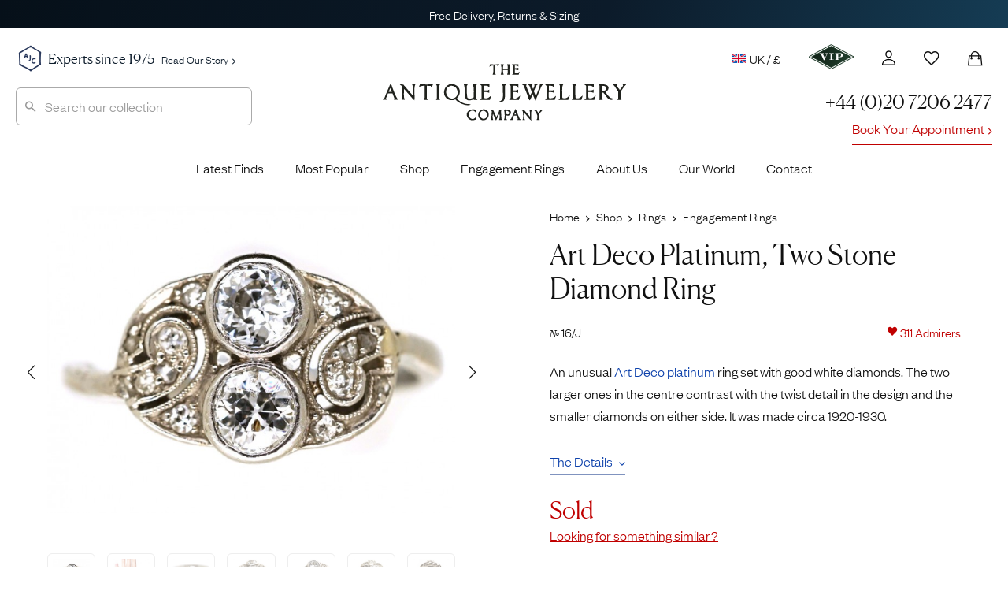

--- FILE ---
content_type: text/html; charset=UTF-8
request_url: https://www.antiquejewellerycompany.com/shop/art-deco-platinum-two-stone-diamond-ring/
body_size: 60475
content:
<!DOCTYPE html>
<html lang="en">
<head>

	<meta charset="utf-8">
<script>
var gform;gform||(document.addEventListener("gform_main_scripts_loaded",function(){gform.scriptsLoaded=!0}),document.addEventListener("gform/theme/scripts_loaded",function(){gform.themeScriptsLoaded=!0}),window.addEventListener("DOMContentLoaded",function(){gform.domLoaded=!0}),gform={domLoaded:!1,scriptsLoaded:!1,themeScriptsLoaded:!1,isFormEditor:()=>"function"==typeof InitializeEditor,callIfLoaded:function(o){return!(!gform.domLoaded||!gform.scriptsLoaded||!gform.themeScriptsLoaded&&!gform.isFormEditor()||(gform.isFormEditor()&&console.warn("The use of gform.initializeOnLoaded() is deprecated in the form editor context and will be removed in Gravity Forms 3.1."),o(),0))},initializeOnLoaded:function(o){gform.callIfLoaded(o)||(document.addEventListener("gform_main_scripts_loaded",()=>{gform.scriptsLoaded=!0,gform.callIfLoaded(o)}),document.addEventListener("gform/theme/scripts_loaded",()=>{gform.themeScriptsLoaded=!0,gform.callIfLoaded(o)}),window.addEventListener("DOMContentLoaded",()=>{gform.domLoaded=!0,gform.callIfLoaded(o)}))},hooks:{action:{},filter:{}},addAction:function(o,r,e,t){gform.addHook("action",o,r,e,t)},addFilter:function(o,r,e,t){gform.addHook("filter",o,r,e,t)},doAction:function(o){gform.doHook("action",o,arguments)},applyFilters:function(o){return gform.doHook("filter",o,arguments)},removeAction:function(o,r){gform.removeHook("action",o,r)},removeFilter:function(o,r,e){gform.removeHook("filter",o,r,e)},addHook:function(o,r,e,t,n){null==gform.hooks[o][r]&&(gform.hooks[o][r]=[]);var d=gform.hooks[o][r];null==n&&(n=r+"_"+d.length),gform.hooks[o][r].push({tag:n,callable:e,priority:t=null==t?10:t})},doHook:function(r,o,e){var t;if(e=Array.prototype.slice.call(e,1),null!=gform.hooks[r][o]&&((o=gform.hooks[r][o]).sort(function(o,r){return o.priority-r.priority}),o.forEach(function(o){"function"!=typeof(t=o.callable)&&(t=window[t]),"action"==r?t.apply(null,e):e[0]=t.apply(null,e)})),"filter"==r)return e[0]},removeHook:function(o,r,t,n){var e;null!=gform.hooks[o][r]&&(e=(e=gform.hooks[o][r]).filter(function(o,r,e){return!!(null!=n&&n!=o.tag||null!=t&&t!=o.priority)}),gform.hooks[o][r]=e)}});
</script>


	<title>Art Deco Platinum, Two Stone Diamond Ring (16/J) | The Antique Jewellery Company</title>
	
	<meta name="referrer" content="origin-when-cross-origin">
	<meta name="theme-color" content="#28375a">

	<link rel="alternate" href="https://www.antiquejewellerycompany.com/shop/art-deco-platinum-two-stone-diamond-ring/" hreflang="en-gb">
	<link rel="alternate" href="https://www.antiquejewellerycompany.com/us/shop/art-deco-platinum-two-stone-diamond-ring/" hreflang="en-us">
	<link rel="alternate" href="https://www.antiquejewellerycompany.com/au/shop/art-deco-platinum-two-stone-diamond-ring/" hreflang="en-au">
	<link rel="alternate" href="https://www.antiquejewellerycompany.com/shop/art-deco-platinum-two-stone-diamond-ring/" hreflang="x-default">

	<link rel="icon" type="image/png" sizes="16x16" href="/favicon-16x16.png">
	<link rel="icon" type="image/png" sizes="32x32" href="/favicon-32x32.png">
	<link rel="icon" type="image/png" sizes="96x96" href="/favicon-96x96.png">

	<link rel="apple-touch-icon" href="/apple-touch-120x120.png">
	<link rel="apple-touch-icon" sizes="180x180" href="/apple-touch-180x180.png">
	<link rel="apple-touch-icon" sizes="152x152" href="/apple-touch-152x152.png">
	<link rel="apple-touch-icon" sizes="167x167" href="/apple-touch-167x167.png">

	<meta name="viewport" content="width=device-width, initial-scale=1.0">
	<meta name="mobile-web-app-capable" content="yes">
    <meta name="apple-mobile-web-app-title" content="The Antique Jewellery Company">
    <meta name="apple-mobile-web-app-status-bar-style" content="black">

    <meta name="application-name" content="The Antique Jewellery Company">
    <meta name="msapplication-TileImage" content="/favicon-96x96.png">
    <meta name="msapplication-TileColor" content="#ffffff">
    <meta name="msapplication-config" content="browserconfig.xml">

    <meta name="MobileOptimized" content="width">
    <meta name="HandheldFriendly" content="true">

    <link rel="preload" href="/wp-content/themes/ajc-default/assets/fonts/founders/founders-grotesk-web-light.woff2" as="font" type="font/woff2" crossorigin>
    <link rel="preload" href="/wp-content/themes/ajc-default/assets/fonts/canela/canela-light-web.woff2" as="font" type="font/woff2" crossorigin>

    <link crossorigin href="https://O6D4OXBH8A-dsn.algolia.net" rel="preconnect">

	<script>(function(w,d,s,l,i){w[l]=w[l]||[];w[l].push({'gtm.start':
	new Date().getTime(),event:'gtm.js'});var f=d.getElementsByTagName(s)[0],
	j=d.createElement(s),dl=l!='dataLayer'?'&l='+l:'';j.async=true;j.src=
	'https://www.googletagmanager.com/gtm.js?id='+i+dl;f.parentNode.insertBefore(j,f);
	})(window,document,'script','dataLayer','GTM-WK3J9NG');</script>

	<!-- WordPress Head (plugins & scripts) -->
	
	<meta name='robots' content='index, follow, max-image-preview:large' >

	<meta name="description" content="An unusual Art Deco platinum ring set with good white diamonds. The two larger ones in the centre contrast with the twist detail in the design and the small" >
	<link rel="canonical" href="https://www.antiquejewellerycompany.com/shop/art-deco-platinum-two-stone-diamond-ring/" >
	<meta property="og:locale" content="en_GB" >
	<meta property="og:type" content="product" >
	<meta property="og:title" content="Art Deco Platinum, Two Stone Diamond Ring" >
	<meta property="og:description" content="An unusual Art Deco platinum ring set with good white diamonds. The two larger ones in the centre contrast with the twist detail in the design and the smaller diamonds on either side. It was made circa 1920-1930." >
	<meta property="og:url" content="https://www.antiquejewellerycompany.com/shop/art-deco-platinum-two-stone-diamond-ring/" >
	<meta property="og:site_name" content="AJC - UK" >
	<meta property="article:modified_time" content="2025-10-15T22:45:38+00:00" >
	<meta property="og:image" content="https://static.antiquejewellerycompany.com/2017/02/DSC04898.jpg" >
	<meta property="og:image:width" content="1120" >
	<meta property="og:image:height" content="840" >
	<meta property="og:image:type" content="image/jpeg" ><meta property="og:image" content="https://static.antiquejewellerycompany.com/2017/02/652.jpg" >
	<meta property="og:image:width" content="750" >
	<meta property="og:image:height" content="1000" >
	<meta property="og:image:type" content="image/jpeg" ><meta property="og:image" content="https://static.antiquejewellerycompany.com/2017/02/DSC04904.jpg" >
	<meta property="og:image:width" content="1120" >
	<meta property="og:image:height" content="840" >
	<meta property="og:image:type" content="image/jpeg" ><meta property="og:image" content="https://static.antiquejewellerycompany.com/2017/02/DSC04908.jpg" >
	<meta property="og:image:width" content="1120" >
	<meta property="og:image:height" content="840" >
	<meta property="og:image:type" content="image/jpeg" ><meta property="og:image" content="https://static.antiquejewellerycompany.com/2017/02/DSC04909.jpg" >
	<meta property="og:image:width" content="1120" >
	<meta property="og:image:height" content="840" >
	<meta property="og:image:type" content="image/jpeg" ><meta property="og:image" content="https://static.antiquejewellerycompany.com/2017/02/DSC04899.jpg" >
	<meta property="og:image:width" content="1120" >
	<meta property="og:image:height" content="840" >
	<meta property="og:image:type" content="image/jpeg" ><meta property="og:image" content="https://static.antiquejewellerycompany.com/2017/02/DSC04901.jpg" >
	<meta property="og:image:width" content="1120" >
	<meta property="og:image:height" content="840" >
	<meta property="og:image:type" content="image/jpeg" ><meta property="og:image" content="https://static.antiquejewellerycompany.com/2017/02/DSC04906.jpg" >
	<meta property="og:image:width" content="1120" >
	<meta property="og:image:height" content="840" >
	<meta property="og:image:type" content="image/jpeg" >
	<meta name="twitter:card" content="summary_large_image" >
	<meta name="twitter:site" content="@ajc_london" >
	<script type="application/ld+json" class="yoast-schema-graph">{"@context":"https://schema.org","@graph":[{"@type":["WebPage","ItemPage"],"@id":"https://www.antiquejewellerycompany.com/shop/art-deco-platinum-two-stone-diamond-ring/","url":"https://www.antiquejewellerycompany.com/shop/art-deco-platinum-two-stone-diamond-ring/","name":"Art Deco Platinum, Two Stone Diamond Ring (16/J) | The Antique Jewellery Company","isPartOf":{"@id":"https://www.antiquejewellerycompany.com/#website"},"primaryImageOfPage":{"@id":"https://www.antiquejewellerycompany.com/shop/art-deco-platinum-two-stone-diamond-ring/#primaryimage"},"image":{"@id":"https://www.antiquejewellerycompany.com/shop/art-deco-platinum-two-stone-diamond-ring/#primaryimage"},"thumbnailUrl":"https://static.antiquejewellerycompany.com/2017/02/DSC04898.jpg","breadcrumb":{"@id":"https://www.antiquejewellerycompany.com/shop/art-deco-platinum-two-stone-diamond-ring/#breadcrumb"},"inLanguage":"en-GB","potentialAction":{"@type":"BuyAction","target":"https://www.antiquejewellerycompany.com/shop/art-deco-platinum-two-stone-diamond-ring/"}},{"@type":"ImageObject","inLanguage":"en-GB","@id":"https://www.antiquejewellerycompany.com/shop/art-deco-platinum-two-stone-diamond-ring/#primaryimage","url":"https://static.antiquejewellerycompany.com/2017/02/DSC04898.jpg","contentUrl":"https://static.antiquejewellerycompany.com/2017/02/DSC04898.jpg","width":1120,"height":840},{"@type":"BreadcrumbList","@id":"https://www.antiquejewellerycompany.com/shop/art-deco-platinum-two-stone-diamond-ring/#breadcrumb","itemListElement":[{"@type":"ListItem","position":1,"name":"Home","item":"https://www.antiquejewellerycompany.com/"},{"@type":"ListItem","position":2,"name":"Shop","item":"https://www.antiquejewellerycompany.com/shop/"},{"@type":"ListItem","position":3,"name":"Rings","item":"https://www.antiquejewellerycompany.com/shop/antique-rings/"},{"@type":"ListItem","position":4,"name":"Engagement Rings","item":"https://www.antiquejewellerycompany.com/shop/antique-engagement-rings/"},{"@type":"ListItem","position":5,"name":"Art Deco Platinum, Two Stone Diamond Ring"}]},{"@type":"WebSite","@id":"https://www.antiquejewellerycompany.com/#website","url":"https://www.antiquejewellerycompany.com/","name":"AJC - UK","description":"Specialists in Antique Jewellery, Vintage Jewellery and Estate Jewellery","publisher":{"@id":"https://www.antiquejewellerycompany.com/#organization"},"alternateName":"AJC","potentialAction":[{"@type":"SearchAction","target":{"@type":"EntryPoint","urlTemplate":"https://www.antiquejewellerycompany.com/?s={search_term_string}"},"query-input":{"@type":"PropertyValueSpecification","valueRequired":true,"valueName":"search_term_string"}}],"inLanguage":"en-GB"},{"@type":"Organization","@id":"https://www.antiquejewellerycompany.com/#organization","name":"The Antique Jewellery Company","alternateName":"AJC","url":"https://www.antiquejewellerycompany.com/","logo":{"@type":"ImageObject","inLanguage":"en-GB","@id":"https://www.antiquejewellerycompany.com/#/schema/logo/image/","url":"https://static.antiquejewellerycompany.com/sites/1/2022/05/ajc-logo.png","contentUrl":"https://static.antiquejewellerycompany.com/sites/1/2022/05/ajc-logo.png","width":2000,"height":1500,"caption":"The Antique Jewellery Company"},"image":{"@id":"https://www.antiquejewellerycompany.com/#/schema/logo/image/"},"sameAs":["https://www.facebook.com/antiquejewellerycompany","https://x.com/ajc_london","https://www.instagram.com/antiquejewellerycompany","https://www.linkedin.com/company/the-antique-jewellery-company/","https://www.pinterest.co.uk/antiquejewels/","https://www.youtube.com/antiquejewellerycompany"]}]}</script>
	<meta property="product:price:amount" content="1875.00" >
	<meta property="product:price:currency" content="GBP" >
	<meta property="og:availability" content="instock" >
	<meta property="product:availability" content="instock" >
	<meta property="product:retailer_item_id" content="16/J" >
	<meta property="product:condition" content="used" >


<link rel='dns-prefetch' href='//static.klaviyo.com' >
<link rel='dns-prefetch' href='//www.antiquejewellerycompany.com' >
<link rel='dns-prefetch' href='//widget.trustpilot.com' >
<link rel='dns-prefetch' href='//cdn.camweara.com' >
<link rel='dns-prefetch' href='//www.google.com' >
<link rel='dns-prefetch' href='//cdnjs.cloudflare.com' >
<iframe id="iFrameID" src="about:blank" allow="camera" style="display:none;"></iframe><link rel='stylesheet' id='pewc-js-validation-css' href='https://www.antiquejewellerycompany.com/wp-content/plugins/product-extras-for-woocommerce/assets/css/js-validation.css?ver=3.27.8' media='all' >
<link rel='stylesheet' id='wc_stripe_express_checkout_style-css' href='https://www.antiquejewellerycompany.com/wp-content/plugins/woocommerce-gateway-stripe/build/express-checkout.css?ver=f49792bd42ded7e3e1cb' media='all' >
<link rel='stylesheet' id='ajc-fonts-css' href='https://www.antiquejewellerycompany.com/wp-content/themes/ajc-default/assets/css/fonts.css?ver=3' media='all' >
<link rel='stylesheet' id='ajc-stylesheet-css' href='https://www.antiquejewellerycompany.com/wp-content/themes/ajc-default/assets/css/main.css?ver=1766943096' media='all' >
<link rel='stylesheet' id='swiper-css' href='https://cdnjs.cloudflare.com/ajax/libs/Swiper/6.5.8/swiper-bundle.min.css?ver=6.5.8' media='all' >
<link rel='stylesheet' id='photoswipe-skin-css' href='https://cdnjs.cloudflare.com/ajax/libs/photoswipe/4.1.3/default-skin/default-skin.min.css?ver=4.1.3' media='all' >
<link rel='stylesheet' id='photoswipe-css' href='https://www.antiquejewellerycompany.com/wp-content/plugins/woocommerce/assets/css/photoswipe/photoswipe.min.css?ver=10.4.3' media='all' >
<script src="https://www.antiquejewellerycompany.com/wp-includes/js/jquery/jquery.min.js?ver=3.7.1" id="jquery-core-js"></script>
<script src="https://www.antiquejewellerycompany.com/wp-includes/js/jquery/jquery-migrate.min.js?ver=3.4.1" id="jquery-migrate-js"></script>
<script src="https://www.antiquejewellerycompany.com/wp-content/plugins/woocommerce/assets/js/jquery-blockui/jquery.blockUI.min.js?ver=2.7.0-wc.10.4.3" id="wc-jquery-blockui-js" data-wp-strategy="defer"></script>
<script src="https://www.antiquejewellerycompany.com/wp-content/plugins/woocommerce/assets/js/js-cookie/js.cookie.min.js?ver=2.1.4-wc.10.4.3" id="wc-js-cookie-js" defer data-wp-strategy="defer"></script>
<script id="woocommerce-js-extra">
var woocommerce_params = {"ajax_url":"\/wp-admin\/admin-ajax.php","wc_ajax_url":"\/?wc-ajax=%%endpoint%%","i18n_password_show":"Show password","i18n_password_hide":"Hide password"};
</script>
<script src="https://www.antiquejewellerycompany.com/wp-content/plugins/woocommerce/assets/js/frontend/woocommerce.min.js?ver=10.4.3" id="woocommerce-js" defer data-wp-strategy="defer"></script>
<script id="tp-js-js-extra">
var trustpilot_settings = {"key":"Ha7WNmkPvTivmpfI","TrustpilotScriptUrl":"https:\/\/invitejs.trustpilot.com\/tp.min.js","IntegrationAppUrl":"\/\/ecommscript-integrationapp.trustpilot.com","PreviewScriptUrl":"\/\/ecommplugins-scripts.trustpilot.com\/v2.1\/js\/preview.min.js","PreviewCssUrl":"\/\/ecommplugins-scripts.trustpilot.com\/v2.1\/css\/preview.min.css","PreviewWPCssUrl":"\/\/ecommplugins-scripts.trustpilot.com\/v2.1\/css\/preview_wp.css","WidgetScriptUrl":"\/\/widget.trustpilot.com\/bootstrap\/v5\/tp.widget.bootstrap.min.js"};
</script>
<script defer='defer' src="https://www.antiquejewellerycompany.com/wp-content/plugins/trustpilot-reviews/review/assets/js/headerScript.min.js?ver=1.0&#039; async=&#039;async" id="tp-js-js"></script>
<script defer='defer' src="//widget.trustpilot.com/bootstrap/v5/tp.widget.bootstrap.min.js?ver=1.0&#039; async=&#039;async" id="widget-bootstrap-js"></script>
<script id="trustbox-js-extra">
var trustbox_settings = {"page":"product","sku":["16\/J","TRUSTPILOT_SKU_VALUE_42479"],"name":"Art Deco Platinum, Two Stone Diamond Ring"};
var trustpilot_trustbox_settings = {"trustboxes":[{"enabled":"enabled","snippet":"[base64]","customizations":"[base64]","page":"landing","position":"before","corner":"top: #{Y}px; left: #{X}px;","paddingx":"0","paddingy":"40","xpaths":"WyJCT0RZL0RJVls2XS9ESVZbNl0iLCIvL0RJVltAY2xhc3M9XCJob21lIHBhbmVsIHJldmlld3MgaW5kZW50IGNsZWFyZml4XCJdIiwiL0hUTUxbMV0vQk9EWVsxXS9ESVZbNl0vRElWWzZdIl0=","sku":"TRUSTPILOT_SKU_VALUE_1823,03391087d941","name":"\u00e7\u00bb\u00b4\u00e5\u00a4\u009a\u00e5\u0088\u00a9\u00e4\u00ba\u009a\u00e6\u0097\u00b6\u00e6\u009c\u009f\u00e9\u0093\u00b6\u00e8\u00b4\u00a8\u00e2\u0080\u009cMizpah\u00e2\u0080\u009d\u00e5\u00ad\u0097\u00e6\u00a0\u00b7\u00e6\u0088\u0092\u00e6\u008c\u0087","uuid":"775f7378-c616-048b-ba9b-f3cc58a4f194","error":null,"width":"100%","height":"28px","locale":"zh-CN","repeatXpath":{"xpathById":{"prefix":"","suffix":""},"xpathFromRoot":{"prefix":"","suffix":""}}}]};
</script>
<script defer='defer' src="https://www.antiquejewellerycompany.com/wp-content/plugins/trustpilot-reviews/review/assets/js/trustBoxScript.min.js?ver=1.0&#039; async=&#039;async" id="trustbox-js"></script>
<script defer='defer' src="https://www.antiquejewellerycompany.com/wp-includes/js/underscore.min.js?ver=1.13.7" id="underscore-js"></script>
<script id="wp-util-js-extra">
var _wpUtilSettings = {"ajax":{"url":"\/wp-admin\/admin-ajax.php"}};
</script>
<script defer='defer' src="https://www.antiquejewellerycompany.com/wp-includes/js/wp-util.min.js?ver=6.8.3" id="wp-util-js"></script>
<script defer='defer' src="https://www.antiquejewellerycompany.com/wp-content/plugins/wp-search-with-algolia/js/algoliasearch/dist/algoliasearch-lite.umd.js?ver=2.10.3" id="algolia-search-js"></script>
<script defer='defer' src="https://www.antiquejewellerycompany.com/wp-content/plugins/wp-search-with-algolia/js/autocomplete.js/dist/autocomplete.min.js?ver=2.10.3" id="algolia-autocomplete-js"></script>
<script defer='defer' src="https://www.antiquejewellerycompany.com/wp-content/plugins/wp-search-with-algolia/js/autocomplete-noconflict.js?ver=2.10.3" id="algolia-autocomplete-noconflict-js"></script>
<link rel="https://api.w.org/" href="https://www.antiquejewellerycompany.com/wp-json/" ><link rel="alternate" title="JSON" type="application/json" href="https://www.antiquejewellerycompany.com/wp-json/wp/v2/product/42479" >
		<script>
		var pewc_look_up_tables = [];
		var pewc_look_up_fields = [];
		</script>

	<script type="text/javascript">var algolia = {"debug":false,"application_id":"O6D4OXBH8A","search_api_key":"c8bc88d04e2ce0d0da61c176cd0ff2f6","powered_by_enabled":false,"insights_enabled":false,"search_hits_per_page":"30","query":"","indices":{"searchable_posts":{"name":"wp_uk_searchable_posts","id":"searchable_posts","enabled":true,"replicas":[]},"posts_product":{"name":"wp_uk_posts_product","id":"posts_product","enabled":true,"replicas":[]}},"autocomplete":{"sources":[{"index_id":"posts_product","index_name":"wp_uk_posts_product","label":"Products","admin_name":"Products","position":10,"max_suggestions":10,"tmpl_suggestion":"autocomplete-post-suggestion","enabled":true}],"input_selector":"input[name='s']:not(.no-autocomplete):not(#adminbar-search)"}};</script>
<script type="text/html" id="tmpl-autocomplete-header">
  <div class="autocomplete-header">
    <div class="autocomplete-header-title">{{{ data.label }}}</div>
    <div class="clear"></div>
  </div>
</script>

<script type="text/html" id="tmpl-autocomplete-post-suggestion">
  <a class="suggestion-link" href="{{ data.permalink }}" title="{{ data.post_title }}">
    <# if ( data.images.main.grid_larger.src ) { #>
      <img class="suggestion-post-thumbnail" src="{{ data.images.main.grid_larger.src }}" alt="{{ data.post_title }}">
    <# } #>

    <div class="suggestion-post-attributes">
      <span class="suggestion-post-title">{{{ data._highlightResult.post_title.value }}}</span>
      <# if ( data._snippetResult['content'] ) { #>
        <span class="suggestion-post-content" style="display:none;">{{{ data._snippetResult['content'].value }}}</span>
      <# } #>
    </div>
  </a>
</script>

<script type="text/html" id="tmpl-autocomplete-category-suggestion">
  <a class="suggestion-link" href="{{ data.path_uk }}" title="{{ data.display_name }}">
    <div class="suggestion-post-attributes">
      <span class="suggestion-post-title">
        <#
        var displayName = data._highlightResult.display_name.value;
                #>
        {{{ displayName }}} <span class="suggestion-post-count">({{ data.hits }})</span>
      </span>
    </div>
  </a>
</script>

<script type="text/html" id="tmpl-autocomplete-empty">
  <div class="autocomplete-empty">
    No items matched your search     <span class="empty-query">"{{ data.query }}"</span>
  </div>
</script>

<script>
window.addEventListener('load', function () {

  const client = algoliasearch(algolia.application_id, algolia.search_api_key);

  const algoliaHitsSource = (index, params) => (query, callback) => {
    index.search(query, params)
      .then(response => callback(response.hits, response))
      .catch(error => {
        console.error('Algolia search error:', error);
        callback([]);
      });
  };

  // Add custom Categories source
  algolia.autocomplete.sources.unshift({
    index_id: "autocomplete",
    index_name: "autocomplete",
    admin_name: "Categories",
    position: 20,
    max_suggestions: 8,
    tmpl_suggestion: "autocomplete-category-suggestion",
    enabled: true,
    no_country_filter: true
  });

  const sources = [];
  algolia.autocomplete.sources.forEach(config => {
    const suggestion_template = wp.template(config.tmpl_suggestion);
    const algoliaOptions = {
      hitsPerPage: config.max_suggestions,
      attributesToSnippet: ['content:8'],
      highlightPreTag: '__ais-highlight__',
      highlightPostTag: '__/ais-highlight__'
    };

    if (config.index_id === 'posts_product') {
      if (config.no_country_filter !== true) {
        algoliaOptions.filters = "country_code:uk AND NOT post_status:Draft AND NOT post_status:Pending AND NOT post_status:Future AND NOT post_status:Private AND ajc_p_status:Available";
      } else {
        algoliaOptions.filters = "NOT post_status:Draft AND NOT post_status:Pending AND NOT post_status:Future AND NOT post_status:Private AND ajc_p_status:Available";
      }
    }

    sources.push({
      source: algoliaHitsSource(client.initIndex(config.index_name), algoliaOptions),
      templates: {
        header() {
          return wp.template('autocomplete-header')({});
        },
        footer(q, h) {
          return `
            <div class="autocomplete-footer">
              <a class="suggestion-link" href="/?s=${encodeURIComponent(q.query)}">
                <div class="suggestion-post-attributes">
                  <span class="suggestion-post-title">
                    All items matching '<em>${q.query}</em>'
                    <span class="suggestion-post-count">(${h.nbHits})</span>
                  </span>
                </div>
              </a>
            </div>`;
        },
        suggestion(hit) {
          if (hit.escaped) return suggestion_template(hit);
          hit.escaped = true;

          // Escape highlights
          for (const key in hit._highlightResult) {
            if (typeof hit._highlightResult[key].value === 'string') {
              hit._highlightResult[key].value = _.escape(hit._highlightResult[key].value)
                .replace(/__ais-highlight__/g, '<em>')
                .replace(/__\/ais-highlight__/g, '</em>');
            }
          }

          // Escape snippets
          for (const key in hit._snippetResult) {
            if (typeof hit._snippetResult[key].value === 'string') {
              hit._snippetResult[key].value = _.escape(hit._snippetResult[key].value)
                .replace(/__ais-highlight__/g, '<em>')
                .replace(/__\/ais-highlight__/g, '</em>');
            }
          }

          return suggestion_template(hit);
        }
      }
    });
  });

  /* Instantiate autocomplete */
  let autocompleteInstance = null;
  document.querySelectorAll(algolia.autocomplete.input_selector).forEach(element => {
    autocompleteInstance = algoliaAutocomplete(element, {
      debug: algolia.debug,
      hint: false,
      openOnFocus: true,
      appendTo: '.header-container',
      minLength: 3,
      templates: { empty: wp.template('autocomplete-empty') }
    }, sources).on('autocomplete:selected', (e, suggestion) => {
      window.location.href = suggestion.permalink;
    });
  });

  /* === AJC Customisations === */
  jQuery(document).ready(function ($) {

    // Reset and close autocomplete
    $('.searchbox-reset').on('click', function () {
      if (autocompleteInstance) {
        autocompleteInstance.autocomplete.close();
        autocompleteInstance.autocomplete.setVal('');
      }
      $('#popular-searches').hide();
      $(this).hide();
    });

    // Show/Hide Reset Button & Popular Searches
    $(".aa-input").on('input', function () {
      const inputVal = $(this).val().trim();
      $('#popular-searches').toggle(!inputVal);
      $(".searchbox-reset").toggle(!!inputVal);
    });

    // Highlight input on focus
    $(".aa-input").on('focus click', function () {
      $(".search").css('border', '1px solid #aaa');
      $(".searchbox-reset").show();
      if (!$(this).val()) $('#popular-searches').show();
    });

    // Hide popups when clicking outside
    $(document).on('click', function (event) {
      if (!$(event.target).closest('#search-form-wrapper').length) {
        $('#popular-searches, .searchbox-reset').hide();
      }
    });
  });
  /* === End AJC Customisations === */

});
</script>		
</head>

<body class="art-deco-platinum-two-stone-diamond-ring">

	<!-- UK Google Tag Manager (noscript) -->

	<noscript><iframe src="https://www.googletagmanager.com/ns.html?id=GTM-WK3J9NG"
	height="0" width="0" style="display:none;visibility:hidden"></iframe></noscript>

	<div class="accordion-overlay"></div>

<div class="off-canvas-menu" id="accordion">

	<img style="position:absolute;left:20px;top:19px;" height="24" src="/wp-content/themes/ajc-default/assets/images/misc/logo-sml.png" alt="The Antique Jewellery Company">

	<button class="ion-android-close" aria-label="Close Menu"></button>

		
	<div class="card">

		<a id="headingTwo" class="main-item" data-toggle="collapse" href="#rings" role="button" aria-expanded="false" aria-controls="shop" aria-label="Display Shop Categories">
			Engagement Rings
			<span class="ion-chevron-down"></span>
			<span class="ion-chevron-up"></span>
		</a>

		<div id="rings" class="collapse list no-padding" data-parent="#accordion" aria-labelledby="headingTwo">
			<a href="https://www.antiquejewellerycompany.com/shop/antique-engagement-rings/">All Engagement Rings</a>
			<a href="https://www.antiquejewellerycompany.com/shop/antique-engagement-rings/diamond/">
				<img class="flex left no-lazy-load" src="https://www.antiquejewellerycompany.com/wp-content/themes/ajc-default/assets/images/menus/menu-diamond.jpg" alt="Diamond Engagement Rings" width="30" height="30">
				Diamond Engagement Rings
			</a>
			<a href="https://www.antiquejewellerycompany.com/shop/antique-engagement-rings/sapphire/">
				<img class="flex left no-lazy-load" src="https://www.antiquejewellerycompany.com/wp-content/themes/ajc-default/assets/images/menus/menu-sapphire.jpg" alt="Sapphire Engagement Rings" width="30" height="30">
				Sapphire Engagement Rings
			</a>
			<a href="https://www.antiquejewellerycompany.com/shop/antique-engagement-rings/emerald/">
				<img class="flex left no-lazy-load" src="https://www.antiquejewellerycompany.com/wp-content/themes/ajc-default/assets/images/menus/menu-emerald.jpg" alt="Emerald Engagement Rings" width="30" height="30">
				Emerald Engagement Rings
			</a>
			<a href="https://www.antiquejewellerycompany.com/shop/antique-engagement-rings/ruby/">
				<img class="flex left no-lazy-load" src="https://www.antiquejewellerycompany.com/wp-content/themes/ajc-default/assets/images/menus/menu-ruby.jpg" alt="Ruby Engagement Rings" width="30" height="30">Ruby Engagement Rings
			</a>
			<a href="https://www.antiquejewellerycompany.com/trending/antique-engagement-rings/"><span class="item-hot left">Most Desired Engagement Rings</span></a>
		</div>
	</div>

	<div class="card">

		<a id="headingOne" class="main-item" data-toggle="collapse" href="#shop" role="button" aria-expanded="false" aria-controls="shop" aria-label="Display Shop Categories">
			Shop
			<span class="ion-chevron-down"></span>
			<span class="ion-chevron-up"></span>
		</a>

		<div id="shop" class="collapse list no-padding" data-parent="#accordion" aria-labelledby="headingOne">
			<a href="https://www.antiquejewellerycompany.com/shop/">All Jewellery</a>
			<a href="https://www.antiquejewellerycompany.com/shop/antique-rings/">
				<img class="flex left no-lazy-load" src="https://www.antiquejewellerycompany.com/wp-content/themes/ajc-default/assets/images/menus/menu-rings.jpg" alt="Rings" width="30" height="30">
				Rings
			</a>
			<a href="https://www.antiquejewellerycompany.com/shop/antique-earrings/">
				<img class="flex left no-lazy-load" src="https://www.antiquejewellerycompany.com/wp-content/themes/ajc-default/assets/images/menus/menu-earrings.jpg" alt="Earrings" width="30" height="30">
				Earrings
			</a>
			<a href="https://www.antiquejewellerycompany.com/shop/antique-necklaces/">
				<img class="flex left no-lazy-load" src="https://www.antiquejewellerycompany.com/wp-content/themes/ajc-default/assets/images/menus/menu-necklaces.jpg" alt="Necklaces" width="30" height="30">
				Necklaces
			</a>
			<a href="https://www.antiquejewellerycompany.com/shop/antique-brooches/">
				<img class="flex left no-lazy-load" src="https://www.antiquejewellerycompany.com/wp-content/themes/ajc-default/assets/images/menus/menu-brooches.jpg" alt="Brooches" width="30" height="30">
				Brooches
			</a>
			<a href="https://www.antiquejewellerycompany.com/shop/antique-bracelets-bangles/">
				<img class="flex left no-lazy-load" src="https://www.antiquejewellerycompany.com/wp-content/themes/ajc-default/assets/images/menus/menu-bracelets-bangles.jpg" alt="Bracelets" width="30" height="30">
				Bracelets &amp; Bangles
			</a>
			<a href="https://www.antiquejewellerycompany.com/shop/antique-cufflinks/">
				<img class="flex left no-lazy-load" src="https://www.antiquejewellerycompany.com/wp-content/themes/ajc-default/assets/images/menus/menu-cufflinks.jpg" alt="Seals" width="30" height="30">
				Cufflinks
			</a>
			<a href="https://www.antiquejewellerycompany.com/shop/antique-pendants/">
				<img class="flex left no-lazy-load" src="https://www.antiquejewellerycompany.com/wp-content/themes/ajc-default/assets/images/menus/menu-pendants.jpg" alt="Pendants" width="30" height="30">
				Pendants
			</a>
			<a href="https://www.antiquejewellerycompany.com/shop/antique-chains/">
				<img class="flex left no-lazy-load" src="https://www.antiquejewellerycompany.com/wp-content/themes/ajc-default/assets/images/menus/menu-chains.jpg" alt="Chains" width="30" height="30">
				Chains
			</a>
			<a href="https://www.antiquejewellerycompany.com/shop/antique-tie-pins/">
				<img class="flex left no-lazy-load" src="https://www.antiquejewellerycompany.com/wp-content/themes/ajc-default/assets/images/menus/menu-tie-pins.jpg" alt="Charms" width="30" height="30">
				Tie Pins
			</a>
			<a href="https://www.antiquejewellerycompany.com/shop/antique-lockets/">
				<img class="flex left no-lazy-load" src="https://www.antiquejewellerycompany.com/wp-content/themes/ajc-default/assets/images/menus/menu-lockets.jpg" alt="Lockets" width="30" height="30">
				Lockets
			</a>
			<a href="https://www.antiquejewellerycompany.com/shop/antique-charms/">
				<img class="flex left no-lazy-load" src="https://www.antiquejewellerycompany.com/wp-content/themes/ajc-default/assets/images/menus/menu-charms.jpg" alt="Charms" width="30" height="30">
				Charms
			</a>
			<a href="https://www.antiquejewellerycompany.com/shop/antique-signet-rings/">
				<img class="flex left no-lazy-load" src="https://www.antiquejewellerycompany.com/wp-content/themes/ajc-default/assets/images/menus/menu-mens-jewellery.jpg" alt="Seals" width="30" height="30">
				Signet Rings
			</a>
			<a href="https://www.antiquejewellerycompany.com/shop/antique-seals/">
				<img class="flex left no-lazy-load" src="https://www.antiquejewellerycompany.com/wp-content/themes/ajc-default/assets/images/menus/menu-seals.jpg" alt="Seals" width="30" height="30">
				Seals
			</a>
			<a href="https://www.antiquejewellerycompany.com/shop/antique-curiosities/">
				<img class="flex left no-lazy-load" src="https://www.antiquejewellerycompany.com/wp-content/themes/ajc-default/assets/images/menus/menu-curiosities.jpg" alt="Curiosities" width="30" height="30">
				Curiosities
			</a>
		</div>
	</div>

	<a class="main-item" href="https://www.antiquejewellerycompany.com/latest-finds/">Latest Finds</a>
	<a class="main-item" href="https://www.antiquejewellerycompany.com/trending/">What's Hot</a>
	<a class="main-item" href="https://www.antiquejewellerycompany.com/shop/ollys-picks/">Expert Picks</a>
	<a class="main-item" href="https://www.antiquejewellerycompany.com/shop/jewellery-archive/">The Archive</a>

	<a class="main-item red" href="https://www.antiquejewellerycompany.com/shop/sale/">Sale</a>

	<a class="main-item" href="https://www.antiquejewellerycompany.com/periods/">Eras</a>
	<a class="main-item" href="https://www.antiquejewellerycompany.com/collections/">Collections</a>

	<div class="card">

		<a id="headingFour" class="main-item" data-toggle="collapse" href="#about" role="button" aria-expanded="false" aria-controls="shop" aria-label="Display Shop Categories">
			About Us
			<span class="ion-chevron-down"></span>
			<span class="ion-chevron-up"></span>
		</a>

		<div id="about" class="collapse list" data-parent="#accordion" aria-labelledby="headingFour">
			<a href="https://www.antiquejewellerycompany.com/our-world/">Welcome</a>
			<a href="https://www.antiquejewellerycompany.com/our-world/our-team/">Our Team</a>
			<a href="https://www.antiquejewellerycompany.com/our-world/ollys-story/">Olly's Story</a>
			<a href="https://www.antiquejewellerycompany.com/our-world/ajc-guarantee/">The AJC Guarantee</a>
			<a href="https://www.antiquejewellerycompany.com/our-world/press/">Press</a>
		</div>
	</div>

	<div class="card">

		<a id="headingFive" class="main-item" data-toggle="collapse" href="#blog" role="button" aria-expanded="false" aria-controls="shop" aria-label="Display Blog Categories">
			The AJC Blog
			<span class="ion-chevron-down"></span>
			<span class="ion-chevron-up"></span>
		</a>

		<div id="blog" class="collapse list" data-parent="#accordion" aria-labelledby="headingFive">
			<a href="https://www.antiquejewellerycompany.com/blog/">All Stories</a>
			<a href="https://www.antiquejewellerycompany.com/category/engagement-rings/">Engagement</a>
			<a href="https://www.antiquejewellerycompany.com/category/jewellery-school/">Jewellery School</a>
			<a href="https://www.antiquejewellerycompany.com/category/history/">History</a>
			<a href="https://www.antiquejewellerycompany.com/category/style-file/">Style File</a>
			<a href="https://www.antiquejewellerycompany.com/category/ajc-champions/">AJC Champions</a>
			<a href="https://www.antiquejewellerycompany.com/glossary/">Glossary</a>
		</div>
	</div>

	<a class="main-item" href="https://www.antiquejewellerycompany.com/contact-us/">Contact</a>

	<a class="main-item appointment" href="https://www.antiquejewellerycompany.com/book-an-appointment/">Book Appointment<span class="ion-chevron-right"></span></a>

			<a class="main-item vip" href="https://www.antiquejewellerycompany.com/vip/">Join VIP<span class="ion-chevron-right"></span></a>
	
	<div class="utility">

		<a class="main-item" href="https://www.antiquejewellerycompany.com/wishlist/">Wishlist</a>
		<a class="main-item" href="https://www.antiquejewellerycompany.com/account/">Sign In</a>

		<div class="advert">
			<a href="tel:+44-0207-206-2477" class="small-space-below">+44 (0)20 7206 2477</a>
			<a href="mailto:hello@antiquejewellerycompany.com" target="_blank">Email us</a>
			<a href="https://api.whatsapp.com/send?phone=447732496591&text=Hi%20there,%20I'd%20like%20some%20help.">WhatsApp Us</a>
		</div>

		<div class="card currency">

			<a id="curreny-currency" class="main-item flex-center" data-toggle="collapse" href="#other-currencies" role="button" aria-expanded="false" aria-controls="shop" aria-label="Choose Currency">
				<img class="small-space-right left no-lazy-load" src="/wp-content/themes/ajc-default/assets/images/misc/united-kingdom.png" height="18" width="18" alt="United Kingdom">
				UK / £
				<span class="ion-chevron-down" style="margin-left: auto;"></span>
				<span class="ion-chevron-up" style="margin-left: auto;"></span>
			</a>

			<div id="other-currencies" class="collapse list" data-parent="#accordion" aria-labelledby="curreny-currency">
				<a href="https://www.antiquejewellerycompany.com/us/">
					<img class="small-space-right left no-lazy-load" src="/wp-content/themes/ajc-default/assets/images/misc/united-states-of-america.png" height="18" width="18" alt="United States">
					USA / $
				</a>
				<a href="https://www.antiquejewellerycompany.com/au/">
					<img class="small-space-right left no-lazy-load" src="/wp-content/themes/ajc-default/assets/images/misc/australia.png" height="18" width="18" alt="Australia">
					AU / $
				</a>
			</div>
		</div>

	</div>

</div>
	<div class="mobile-nav">

		<a class="site-title" href="https://www.antiquejewellerycompany.com/" title="AJC &#8211; UK" rel="home">
			<img src="https://www.antiquejewellerycompany.com/wp-content/themes/ajc-default/assets/images/misc/logo-sml.png" alt="The Antique Jewellery Company" class="no-lazy-load">
		</a>

		<button type="button" class="navbar-toggle ion-android-menu" data-toggle="offcanvas" data-target=".off-canvas-menu" data-canvas="body" aria-label="Display Menu"></button>
		
		<a title="Call us" class="phone right" href="tel:+44-0207-206-2477"></a>

		<a title="Shopping Bag" class="bag ion-bag relative right" href="https://www.antiquejewellerycompany.com/shopping-bag/" aria-label="Checkout">
					</a>

					<a title="Sign Up" class="ion-android-favorite-outline right" href="https://www.antiquejewellerycompany.com/account/"></a>
		
		<a title="My Account" class="icon-person right" href="https://www.antiquejewellerycompany.com/account/" aria-label="Account"></a>

	</div>

	<div class="flash-banner relative">
		<div class="slide-1"><a href="https://www.antiquejewellerycompany.com/book-an-appointment/">Book Your Appointment<span class="ion-chevron-right"></span></a></div>
		<div class="slide-2">Free Delivery, Returns &amp; Sizing</div>
	</div>

	<div class="header-container wrapper">

		<div class="utility">

			
				<div class="announcement">
					<img class="small-space-right left no-lazy-load" src="https://www.antiquejewellerycompany.com/wp-content/themes/ajc-default/assets/images/misc/monogram-ajc.png" height="36" width="36" alt="The Antique Jewellery Company"> Experts since 1975<a href="https://www.antiquejewellerycompany.com/our-world/ollys-story/">Read Our Story<span class="ion-chevron-right"></span></a>
				</div>

				<ul class="account right">

					<!--
					<li id="tray" class="tray-link">
					  <a href="https://www.antiquejewellerycompany.com/tray/" aria-label="Tray" class="tray-link">
					    <span class="tray-label">Tray</span>
					    <span class="tray-count">0</span>
					  </a>
					</li>
					-->

					<li class="currencies">
						<a href="https://www.antiquejewellerycompany.com">
							<img class="small-space-right left no-lazy-load" src="/wp-content/themes/ajc-default/assets/images/misc/united-kingdom.png" height="18" width="18" alt="United Kingdom">
							UK / £
						</a>
						<ul class="dropdown account">
							<li>
								<a href="https://www.antiquejewellerycompany.com/us/">
									<img class="small-space-right left no-lazy-load" src="/wp-content/themes/ajc-default/assets/images/misc/united-states-of-america.png" height="18" width="18" alt="United States">
									USA / $
								</a>
							</li>
							<li>
								<a href="https://www.antiquejewellerycompany.com/au/">
									<img class="small-space-right left no-lazy-load" src="/wp-content/themes/ajc-default/assets/images/misc/australia.png" height="18" width="18" alt="Australia">
									AU / $
								</a>
							</li>
						</ul>						
					</li>
					
					
						<li>
							<a href="https://www.antiquejewellerycompany.com/vip/" aria-label="VIP">
								<img src="/wp-content/themes/ajc-default/assets/images/vip/vip-lozenge.png" height="32" width="57" alt="AJC VIP">
							</a>
							<ul class="dropdown account points vip-bg centered" style="color:#fff;">

	<li>
		<img class="centered small-space-below" src="/wp-content/themes/ajc-default/assets/images/misc/vip-lg-white.png" height="55" width="100" alt="VIP">
	</li>

	<li>
		<ul>
			<li>Gain exclusive early access to our Latest Finds</li>
			<li>Earn points for every &pound;1 spent online</li>
			<li>Get invited to members' events</li>
		</ul>
	</li>

	<li style="margin:0;">
		<a class="med-large button border bold" style="background: white;" href="https://www.antiquejewellerycompany.com/vip/">Join Now For Free <span class="ion-chevron-right small"></span></a>
	</li>

</ul>						</li>

						<li>
							<a class="icon-person" href="https://www.antiquejewellerycompany.com/account/" aria-label="Account">
							</a>
						</li>
										<li>
						<a class="ion-android-favorite-outline" href="https://www.antiquejewellerycompany.com/wishlist/" aria-label="Wishlist">
						</a>
					</li>
					<li>
						<a class="bag ion-bag relative" href="https://www.antiquejewellerycompany.com/shopping-bag/" aria-label="Shopping Bag">
														</a>
													<div class="widget_shopping_cart_content">
								<ul class="dropdown minicart">
      <li class="full-width centered">
      <img class="med-space-below centered" width="90" height="60" src="/wp-content/themes/ajc-default/assets/images/illustrations/empty-bag.jpg" alt="Empty Bag">
      <p class="empty centered">Your Shopping Bag is empty</p>
    </li>
  </ul>							</div>
											</li>

				</ul>

			
		</div>

		<header class="clearfix">

			<a class="site-title" href="https://www.antiquejewellerycompany.com/" title="AJC &#8211; UK" rel="home">
				<img class="logo-large no-lazy-load" src="https://www.antiquejewellerycompany.com/wp-content/themes/ajc-default/assets/images/misc/ajc-logo.svg" width="309" height="72" alt="The Antique Jewellery Company">
			</a>

			
				<div id="search-form-wrapper">

					
	<form role="search" class="searchbox relative" method="get" action="https://www.antiquejewellerycompany.com/">
		<span class="ion-android-search left"></span>
            <input class="aa-input" type="search" placeholder="Search our collection" value="" name="s" >
		<button type="reset" title="Clear search" class="searchbox-reset ion-ios-close-empty"></button>
	</form>


					<div class="popular-searches" style="display: none;" id="popular-searches">
						<strong>Popular Searches</strong><br>
						<a href="/shop/antique-engagement-rings/">engagement rings</a><br>
						<a href="/shop/antique-engagement-rings/emerald/">emerald rings</a><br>
						<a href="/shop/period/art-deco/">art deco</a><br>
						<a href="/shop/antique-rings/sapphire/">sapphire rings</a><br>
						<a href="/?s=Heart%20Lockets">heart lockets</a><br>
						<a href="/shop/antique-earrings/">earrings</a><br>
						<a href="/shop/period/georgian/">georgian</a>
					</div>

				</div>

				<div class="banner contact">
					<a class="telephone block" href="tel:+44-0207-206-2477">+44 (0)20 7206 2477</a>
					<a class="book" href="https://www.antiquejewellerycompany.com/book-an-appointment/">Book Your Appointment<span class="ion-chevron-right small"></span></a>
				</div>

	        
		</header>

	</div>

			<ul class="primary clearfix no-padding-top">
			<li><a href="https://www.antiquejewellerycompany.com/latest-finds/">Latest Finds</a></li>
			<li><a href="https://www.antiquejewellerycompany.com/trending/">Most Popular</a></li>
			<li><a href="https://www.antiquejewellerycompany.com/shop/">Shop</a>
				<ul class="dropdown">
					<li class="wrapper med-large dd-shop flex">

	<div class="panel blocks four-col">

		<div class="featured">

			
			<a class="bold" href="https://www.antiquejewellerycompany.com/shop/">Shop All</a>
			<!--<a class="red" href="https://www.antiquejewellerycompany.com/shop/collection/christmas-gifts/">The Gift Guide</a>-->
			<a href="https://www.antiquejewellerycompany.com/latest-finds/">Latest Finds</a>
			<a href="https://www.antiquejewellerycompany.com/trending/">Most Popular</a>
			<a href="https://www.antiquejewellerycompany.com/shop/ollys-picks/">Expert Picks</a>
			<a href="https://www.antiquejewellerycompany.com/shop/jewellery-archive/">The Archive</a>
			<a class="red med-space-below" href="https://www.antiquejewellerycompany.com/shop/sale/">Sale</a>
			<a href="https://www.antiquejewellerycompany.com/periods/">Eras</a>
			<a href="https://www.antiquejewellerycompany.com/collections/">Collections</a>	
			<a href="https://www.antiquejewellerycompany.com/materials/">Materials</a>		
			<a href="https://www.antiquejewellerycompany.com/ring-styles/">Ring Styles</a>		
		</div>

		<div>
			<a class="bold" href="https://www.antiquejewellerycompany.com/shop/antique-engagement-rings/">Shop All Engagement Rings</a>
			<a href="https://www.antiquejewellerycompany.com/shop/antique-engagement-rings/diamond/">Diamond Engagement Rings</a>
			<a href="https://www.antiquejewellerycompany.com/shop/antique-engagement-rings/sapphire/">Sapphire Engagement Rings</a>
			<a href="https://www.antiquejewellerycompany.com/shop/antique-engagement-rings/emerald/">Emerald Engagement Rings</a>
			<a href="https://www.antiquejewellerycompany.com/shop/antique-engagement-rings/ruby/">Ruby Engagement Rings</a>
			<a class="space-below" href="https://www.antiquejewellerycompany.com/trending/antique-engagement-rings/"><span class="item-hot left">Most Popular Engagement Rings</span></a>

			<a class="bold" href="https://www.antiquejewellerycompany.com/shop/antique-rings/">Shop All Rings</a>
			<a href="https://www.antiquejewellerycompany.com/shop/antique-engagement-rings/">Engagement Rings</a>
			<a href="https://www.antiquejewellerycompany.com/shop/antique-dress-rings/">Dress Rings</a>
			<a href="https://www.antiquejewellerycompany.com/shop/antique-eternity-swivel-rings/">Eternity Rings</a>
			<a href="https://www.antiquejewellerycompany.com/shop/antique-wedding-bands/">Wedding Bands</a>
			<!--<a href="https://www.antiquejewellerycompany.com/wedding-rings/">The AJC Wedding Ring</a>-->
			<a href="https://www.antiquejewellerycompany.com/trending/antique-rings/">
				<span class="item-hot left">Most Popular Rings</span>
			</a>
		</div>

		<div>
			<a class="bold" href="https://www.antiquejewellerycompany.com/shop/">Shop All Jewellery</a>
			<a href="https://www.antiquejewellerycompany.com/shop/antique-earrings/">Earrings</a>
			<a href="https://www.antiquejewellerycompany.com/shop/antique-necklaces/">Necklaces</a>
			<a href="https://www.antiquejewellerycompany.com/shop/antique-brooches/">Brooches</a>
			<a href="https://www.antiquejewellerycompany.com/shop/antique-bracelets-bangles/">Bracelets &amp; Bangles</a>
			<a href="https://www.antiquejewellerycompany.com/shop/antique-cufflinks/">Cufflinks</a>
			<a href="https://www.antiquejewellerycompany.com/shop/antique-pendants/">Pendants</a>
			<a href="https://www.antiquejewellerycompany.com/shop/antique-chains/">Chains</a>
			<a href="https://www.antiquejewellerycompany.com/shop/antique-tie-pins/">Tie Pins</a>
			<a href="https://www.antiquejewellerycompany.com/shop/antique-lockets/">Lockets</a>
			<a href="https://www.antiquejewellerycompany.com/shop/antique-charms/">Charms</a>
			<a href="https://www.antiquejewellerycompany.com/shop/antique-signet-rings/">Signet Rings</a>
			<a href="https://www.antiquejewellerycompany.com/shop/antique-seals/">Seals</a>
			<!--<a href="https://www.antiquejewellerycompany.com/shop/antique-curiosities/">Curiosities</a>-->
		</div>

		<div class="promo standard relative">
			<div class="details">
				<img class="med-space-below centered" width="50" height="60" src="/wp-content/themes/ajc-default/assets/images/misc/monogram3.png" alt="AJC Monogram">
				Free Worldwide Delivery<br>
				Free &amp; Easy Returns<br>
				Free Ring Sizing
			</div>
		</div>

		<!--
		<div class="promo standard-blue relative">
			<div class="details">
				<img class="med-space-below centered" width="50" height="50" src="/wp-content/themes/ajc-default/assets/images/misc/monogram-ajc.png" alt="AJC Monogram">
				Free Worldwide Delivery<br>
				Free &amp; Easy Returns<br>
				Free Ring Sizing
			</div>
		</div>
		-->

	</div>

</li>				</ul>
			</li>
			<li><a href="https://www.antiquejewellerycompany.com/shop/antique-engagement-rings/">Engagement Rings</a>
				<ul class="dropdown">
					<li class="wrapper medium dd-rings flex">

	<a class="fifth" href="https://www.antiquejewellerycompany.com/shop/antique-engagement-rings/">
		<img width="120" height="90" src="/wp-content/themes/ajc-default/assets/images/illustrations/engagement-rings.jpg" alt="Engagement Rings">
		View All
	</a>

	<a class="fifth" href="https://www.antiquejewellerycompany.com/shop/antique-engagement-rings/diamond/">
		<img width="120" height="90" src="/wp-content/themes/ajc-default/assets/images/misc/dropdowns/diamond.jpg" alt="Diamond Engagement Rings">
		Diamond
	</a>
	
	<a class="fifth" href="https://www.antiquejewellerycompany.com/shop/antique-engagement-rings/sapphire/">
		<img width="120" height="90" src="/wp-content/themes/ajc-default/assets/images/misc/dropdowns/sapphire.jpg" alt="Sapphire Engagement Rings">
		Sapphire
	</a>

	<a class="fifth" href="https://www.antiquejewellerycompany.com/shop/antique-engagement-rings/emerald/">
		<img width="120" height="90" src="/wp-content/themes/ajc-default/assets/images/misc/dropdowns/emerald.jpg" alt="Emerald Engagement Rings">
		Emerald
	</a>

	<a class="fifth" href="https://www.antiquejewellerycompany.com/shop/antique-engagement-rings/ruby/">
		<img width="120" height="90" src="/wp-content/themes/ajc-default/assets/images/misc/dropdowns/ruby.jpg" alt="Ruby Engagement Rings">
		Ruby
	</a>

</li>				</ul>
			</li>
			<li><a href="https://www.antiquejewellerycompany.com/our-world/">About Us</a></li>
			<li><a class="relative our-world" href="https://www.antiquejewellerycompany.com/blog/">Our World <!-- <span>New!</span>--></a>
				<ul class="dropdown">
					<li class="wrapper medium dd-shop flex">

	<div class="quarter featured">
		<a href="https://www.antiquejewellerycompany.com/category/engagement/">Engagement</a>
		<a href="https://www.antiquejewellerycompany.com/category/jewellery-school/">Jewellery School</a>
		<a href="https://www.antiquejewellerycompany.com/category/history/">History</a>
		<a href="https://www.antiquejewellerycompany.com/category/style-file/">Style File</a>
		<a href="https://www.antiquejewellerycompany.com/category/ajc-champions/">AJC Champions</a>
		<a href="https://www.antiquejewellerycompany.com/glossary/">Glossary</a>
	</div>

	<div class="half padding-right">

		<a class="flex large space-below" style="justify-content: left;" href="https://www.antiquejewellerycompany.com/how-to-buy-an-engagement-ring/">
			<img class="left med-space-right" height="80" width="80" src="/wp-content/themes/ajc-default/assets/images/dropdowns/blog-engagement.jpg" alt="Help with finding the ideal engagement ring">
			<div class="left">
				<img class="small-space-below" height="25" width="87" src="/wp-content/themes/ajc-default/assets/images/magazine/engagement.png" alt="Engagement Category">
				<h3 style="font-size:19px;">Choosing the Perfect Engagement Ring</h3>
			</div>
		</a>

		<a class="flex" href="https://www.antiquejewellerycompany.com/celebrities-who-love-antique-vintage-jewellery/">
			<img class="left med-space-right" height="80" width="80" src="/wp-content/themes/ajc-default/assets/images/dropdowns/blog-celebrities.jpg" alt="We pick out the celebs that love antique jewellery">
			<div class="left">
				<img class="small-space-below" height="25" width="67" src="/wp-content/themes/ajc-default/assets/images/magazine/style-file.png" alt="Style Category">
				<h3 style="font-size:19px;">13 Celebrities Who Love Antique and Vintage Jewellery</h3>
			</div>
		</a>

	</div>

	<div class="quarter">
		<a class="right" style="width: 126px;" href="https://www.antiquejewellerycompany.com/lauren-cuthbertson/">
			<img class="med-space-below full-width" height="95" width="126" src="/wp-content/themes/ajc-default/assets/images/dropdowns/blog-lauren.jpg" alt="AJC Lauren Cuthbertson champions the AJC">
			<img class="small-space-below" height="30" width="105" src="/wp-content/themes/ajc-default/assets/images/campaigns/ajc-champion-sml.png" alt="AJC Champions Category">
			<h3 style="font-size:19px;">Lauren Cuthbertson</h3>
		</a>
	</div>

</li>				</ul>
			</li>
			<li><a href="https://www.antiquejewellerycompany.com/contact-us/">Contact</a></li>
		</ul>
	
	
	<div class="main relative clearfix">
		<script>
jQuery(function($){
    // Always ensure dataLayer exists
    window.dataLayer = window.dataLayer || [];

    // GTM Enhanced Ecommerce – Product Detail
    dataLayer.push({
        'ecommerce': {
            'currencyCode': 'GBP',
            'detail': [{
                'name': "Art Deco Platinum, Two Stone Diamond Ring",
                'id': "16/J",
                'price': "1875",
                'category': "Engagement Rings",
                'list': "Art Deco (1920-1935)",
                'variant': "Platinum",
                'position': 1
            }]
        },
        'event': 'gtm-ee-event',
        'gtm-ee-event-category': 'Enhanced Ecommerce',
        'gtm-ee-event-action': 'Product Impressions',
        'gtm-ee-event-non-interaction': 'True'
    });

    // Add to Cart event (delegated & Woo-safe selector)
    $(document).on('click', '.single_add_to_cart_button', function(){
        dataLayer.push({
            'ecommerce': {
                'currencyCode': 'GBP',
                'add': [{
                    'name': "Art Deco Platinum, Two Stone Diamond Ring",
                    'id': "16/J",
                    'price': "1875",
                    'category': "Engagement Rings",
                    'list': "Art Deco (1920-1935)",
                    'variant': "Platinum",
                    'quantity': 1,
                    'position': 1
                }]
            },
            'event': 'gtm-ee-event',
            'gtm-ee-event-category': 'Enhanced Ecommerce',
            'gtm-ee-event-action': 'add_to_cart',
            'gtm-ee-event-non-interaction': 'True'
        });
    });
});
</script>

<div itemscope itemtype="https://schema.org/Product" class="wrapper med-large product snap-top relative">

    <!-- Schema: Product Information -->
    <meta itemprop="name" content="Art Deco Platinum, Two Stone Diamond Ring" >
    <meta itemprop="url" content="https://www.antiquejewellerycompany.com/shop/art-deco-platinum-two-stone-diamond-ring/" >

    <!-- Schema: Aggregate Rating (static placeholder; replace if dynamic) -->
    <div itemprop="aggregateRating" itemscope itemtype="https://schema.org/AggregateRating">
        <meta itemprop="ratingValue" content="4.8" >
        <meta itemprop="reviewCount" content="875" >
        <meta itemprop="bestRating" content="5" >
    </div>

    <div class="images">

        
        
        <div class="product-image relative">
            
<!-- Main Gallery -->

<div class="swiper-container gallery-top"
     data-swiper-thumbs="product-gallery"
     data-swiper-type="1"
     data-swiper-ref="product-gallery"
     data-js-swiper="1"
     data-js-swiper-pswp="1">

    <ul class="swiper-wrapper">

                    <li class="swiper-slide no-lazy-load">
                <a
                    data-size="1120x840"
                    data-pswp-source
                    data-href="https://static.antiquejewellerycompany.com/2017/02/DSC04898.jpg">
                    <img itemprop="image"
                         alt="Art Deco Platinum, Two Stone Diamond Ring"
                         src="https://static.antiquejewellerycompany.com/2017/02/DSC04898-750x563.jpg"
                         width="750"
                         height="563">
                </a>
            </li>

                    <li class="swiper-slide no-lazy-load">
                <a
                    data-size="750x1000"
                    data-pswp-source
                    data-href="https://static.antiquejewellerycompany.com/2017/02/652.jpg">
                    <img itemprop="image"
                         alt="Art Deco Platinum, Two Stone Diamond Ring"
                         src="https://static.antiquejewellerycompany.com/2017/02/652-750x1000.jpg"
                         width="750"
                         height="563">
                </a>
            </li>

                    <li class="swiper-slide no-lazy-load">
                <a
                    data-size="1120x840"
                    data-pswp-source
                    data-href="https://static.antiquejewellerycompany.com/2017/02/DSC04904.jpg">
                    <img itemprop="image"
                         alt="Art Deco Platinum, Two Stone Diamond Ring"
                         src="https://static.antiquejewellerycompany.com/2017/02/DSC04904-750x563.jpg"
                         width="750"
                         height="563">
                </a>
            </li>

                    <li class="swiper-slide no-lazy-load">
                <a
                    data-size="1120x840"
                    data-pswp-source
                    data-href="https://static.antiquejewellerycompany.com/2017/02/DSC04908.jpg">
                    <img itemprop="image"
                         alt="Art Deco Platinum, Two Stone Diamond Ring"
                         src="https://static.antiquejewellerycompany.com/2017/02/DSC04908-750x563.jpg"
                         width="750"
                         height="563">
                </a>
            </li>

                    <li class="swiper-slide no-lazy-load">
                <a
                    data-size="1120x840"
                    data-pswp-source
                    data-href="https://static.antiquejewellerycompany.com/2017/02/DSC04909.jpg">
                    <img itemprop="image"
                         alt="Art Deco Platinum, Two Stone Diamond Ring"
                         src="https://static.antiquejewellerycompany.com/2017/02/DSC04909-750x563.jpg"
                         width="750"
                         height="563">
                </a>
            </li>

                    <li class="swiper-slide no-lazy-load">
                <a
                    data-size="1120x840"
                    data-pswp-source
                    data-href="https://static.antiquejewellerycompany.com/2017/02/DSC04899.jpg">
                    <img itemprop="image"
                         alt="Art Deco Platinum, Two Stone Diamond Ring"
                         src="https://static.antiquejewellerycompany.com/2017/02/DSC04899-750x563.jpg"
                         width="750"
                         height="563">
                </a>
            </li>

                    <li class="swiper-slide no-lazy-load">
                <a
                    data-size="1120x840"
                    data-pswp-source
                    data-href="https://static.antiquejewellerycompany.com/2017/02/DSC04901.jpg">
                    <img itemprop="image"
                         alt="Art Deco Platinum, Two Stone Diamond Ring"
                         src="https://static.antiquejewellerycompany.com/2017/02/DSC04901-750x563.jpg"
                         width="750"
                         height="563">
                </a>
            </li>

                    <li class="swiper-slide no-lazy-load">
                <a
                    data-size="1120x840"
                    data-pswp-source
                    data-href="https://static.antiquejewellerycompany.com/2017/02/DSC04906.jpg">
                    <img itemprop="image"
                         alt="Art Deco Platinum, Two Stone Diamond Ring"
                         src="https://static.antiquejewellerycompany.com/2017/02/DSC04906-750x563.jpg"
                         width="750"
                         height="563">
                </a>
            </li>

        
        <!-- Video -->

        

                    <li class="swiper-slide no-zoom">
                <div class="html-slide">
                    <img width="140" height="120" class="no-lazy-load"
                         src="/wp-content/themes/ajc-default/assets/images/illustrations/latest-finds.png"
                         alt="Lookbook">
                    <h3 class="small-space-below">Looking for something similar?</h3>
                    <a data-toggle="modal" data-target="#enquiry-sold" href="#">Get In Touch</a>
                </div>
            </li>
        
    </ul>

    <!-- Add Arrows -->
    <div class="swiper-button-next"></div>
    <div class="swiper-button-prev"></div>

</div>

<!-- Add Pagination -->
<div class="swiper-pagination"></div>

<!-- Thumbnails -->

<div class="gallery-thumbs"
     data-thumbs-ref="product-gallery"
     data-swiper-parent="product-gallery"
     data-js-swiper-thumbs="1">

    <ul>

        <!-- Regular Thumbs -->
                    <li class="active">
                <img width="60" height="45"
                     alt="Art Deco Platinum, Two Stone Diamond Ring"
                     src="https://static.antiquejewellerycompany.com/2017/02/DSC04898-206x155.jpg">
            </li>
                    <li class="">
                <img width="60" height="45"
                     alt="Art Deco Platinum, Two Stone Diamond Ring"
                     src="https://static.antiquejewellerycompany.com/2017/02/652-206x275.jpg">
            </li>
                    <li class="">
                <img width="60" height="45"
                     alt="Art Deco Platinum, Two Stone Diamond Ring"
                     src="https://static.antiquejewellerycompany.com/2017/02/DSC04904-206x155.jpg">
            </li>
                    <li class="">
                <img width="60" height="45"
                     alt="Art Deco Platinum, Two Stone Diamond Ring"
                     src="https://static.antiquejewellerycompany.com/2017/02/DSC04908-206x155.jpg">
            </li>
                    <li class="">
                <img width="60" height="45"
                     alt="Art Deco Platinum, Two Stone Diamond Ring"
                     src="https://static.antiquejewellerycompany.com/2017/02/DSC04909-206x155.jpg">
            </li>
                    <li class="">
                <img width="60" height="45"
                     alt="Art Deco Platinum, Two Stone Diamond Ring"
                     src="https://static.antiquejewellerycompany.com/2017/02/DSC04899-206x155.jpg">
            </li>
                    <li class="">
                <img width="60" height="45"
                     alt="Art Deco Platinum, Two Stone Diamond Ring"
                     src="https://static.antiquejewellerycompany.com/2017/02/DSC04901-206x155.jpg">
            </li>
                    <li class="">
                <img width="60" height="45"
                     alt="Art Deco Platinum, Two Stone Diamond Ring"
                     src="https://static.antiquejewellerycompany.com/2017/02/DSC04906-206x155.jpg">
            </li>
        
        <!-- Video Thumbnail -->
        
        <!-- More Images -->
        <li>
            <img src="https://static.antiquejewellerycompany.com/2019/04/e3b7d8da-gallery-icon.png"
                 alt="More Images">
        </li>

    </ul>
</div>

<div class="pswp" tabindex="-1" role="dialog" aria-hidden="true">
	<div class="pswp__bg"></div>
	<div class="pswp__scroll-wrap">
		<div class="pswp__container">
			<div class="pswp__item"></div>
			<div class="pswp__item"></div>
			<div class="pswp__item"></div>
		</div>
		<div class="pswp__ui pswp__ui--hidden">
			<div class="pswp__top-bar">
				<div class="pswp__counter"></div>
				<button class="pswp__button pswp__button--close" title="Close (Esc)"></button>
				<!--<button class="pswp__button pswp__button--share" title="Share"></button>-->
				<button class="pswp__button pswp__button--fs" title="Toggle fullscreen"></button>
				<button class="pswp__button pswp__button--zoom" title="Zoom in/out"></button>
				<div class="pswp__preloader">
					<div class="pswp__preloader__icn">
						<div class="pswp__preloader__cut">
							<div class="pswp__preloader__donut"></div>
						</div>
					</div>
				</div>
			</div>
			<div class="pswp__share-modal pswp__share-modal--hidden pswp__single-tap">
				<div class="pswp__share-tooltip"></div>
			</div>
			<button class="pswp__button pswp__button--arrow--left prev" title="Previous (arrow left)">
			</button>
			<button class="pswp__button pswp__button--arrow--right next" title="Next (arrow right)">
			</button>
			<div class="pswp__caption">
				<div class="pswp__caption__center"></div>
			</div>
		</div>
	</div>
</div>        </div>
    </div>

    <div class="info">

                    <div class="breadcrumbs med-space-below" id="breadcrumbs"><span><span><a href="https://www.antiquejewellerycompany.com/">Home</a></span> <span class="ion-chevron-right small"></span> <span><a href="https://www.antiquejewellerycompany.com/shop/">Shop</a></span> <span class="ion-chevron-right small"></span> <span><a href="https://www.antiquejewellerycompany.com/shop/antique-rings/">Rings</a></span> <span class="ion-chevron-right small"></span> <span><a href="https://www.antiquejewellerycompany.com/shop/antique-engagement-rings/">Engagement Rings</a></span></span></div>        
        <h1 itemprop="name" class="title med-space-below" id="product-title">Art Deco Platinum, Two Stone Diamond Ring</h1>

        <div class="subheadings lfw med-space-below">

                            <span class="sku left" id="product-sku" data-sku="16/J">
                    <em>№</em> <span itemprop="sku">16/J</span>
                </span>
            
            <div class="right flex">
                
                <span class="admirers med-space-left left">311<span> Admirers</span></span>
                
                            </div>
        </div>

        <div itemprop="description" class="description space-below">
            <p>An unusual <span class="glossary-tooltip glossary-term-376521" tabindex="0"><span class="glossary-link"><span class="glossary-underline">Art Deco</span></span><span class="hidden glossary-tooltip-content clearfix"><span class="glossary-tooltip-text">A movement within the arts between the two Great Wars (1920-1935) across Europe and the US, characterized by its clean, geometric designs. The aesthetic was intended to celebrate an age of progress and the modernity of the machine. <span class="glossary-more-mobile"><a href="https://www.antiquejewellerycompany.com/glossary/art-deco-6/">More</a></span></span></span></span> <span class="glossary-tooltip glossary-term-368310" tabindex="0"><span class="glossary-link"><span class="glossary-underline">platinum</span></span><span class="hidden glossary-tooltip-content clearfix"><span class="glossary-tooltip-text">Derives from the Spanish word 'platina' meaning 'little silver'. Acknowledged since the 1900s, platinum's durability and natural brightness has been and still is today highly treasured A metallic element prized for its rarity, whiteness, high tensile strength and insusceptibility to corrosion, platinum first became widely used in jewellery in the late ninete... <span class="glossary-more-mobile"><a href="https://www.antiquejewellerycompany.com/glossary/platinum/">More</a></span></span></span></span> ring set with good white diamonds. The two larger ones in the centre contrast with the twist detail in the design and the smaller diamonds on either side. It was made circa 1920-1930.</p>            <a id="show-full-details" class="action minor blue" href="#full-details">The Details<span class="ion-chevron-down"></span></a>
        </div>

        
        <!-- Schema: Offers -->
        <div itemprop="offers" itemscope itemtype="https://schema.org/Offer" class="offers lfw relative" style="margin-bottom:20px;">
            <meta itemprop="price" content="1875" >
            <meta itemprop="priceCurrency" content="GBP" >
            <meta itemprop="itemCondition" content="https://schema.org/UsedCondition" >

            <div itemprop="brand" itemscope itemtype="https://schema.org/Organization">
                <meta itemprop="name" content="The Antique Jewellery Company" >
                <meta itemprop="url" content="https://www.antiquejewellerycompany.com/" >
            </div>

                            <link itemprop="availability" href="https://schema.org/SoldOut" >
                <div class="status sold left">
                    <h2 class="price">Sold</h2>
                    <a class="right" href="#" data-toggle="modal" data-target="#enquiry-sold">Looking for something similar?</a>
                </div>

                    </div>

        <!-- Buy Button / Add to Wishlist / etc. -->
        
<div id="cart-buttons">
    
    
    <form class="cart clearfix"
          action="https://www.antiquejewellerycompany.com/shop/art-deco-platinum-two-stone-diamond-ring/"
          method="post" enctype="multipart/form-data">

            </form>

    
    <div class="share-box lfw med-space-above centered">
        <!--<a href="#" class="share" data-toggle="modal" data-target="#share">Share</a>-->
        <a class="print" href="javascript:window.print()">
            <span class="ion-android-print small-space-right"></span>Print Out
        </a>
    </div>
</div>
    </div>
</div>

<!-- Rich Image -->

<div class="product-tabs med-space-above bg-light-blue specs-wrapper" id="full-details">
    <!-- Specifications -->
    
<input type="radio" id="tab-details" name="tabs" checked>
<input type="radio" id="tab-sizing"  name="tabs">
<input type="radio" id="tab-delivery" name="tabs">

<div class="sticky-tabs">

  <label for="tab-details">The Details</label>

  
  
</div>

<div id="details" class="tab details" role="tabpanel" aria-label="Details">  
  <div class="column-container">
      <div class="column">
        <h3 class="flex-span">Essentials</h3><div class="spec sku"><div class="spec_title bold">Item Number:</div><div class="spec_data"><em style="font-family:georgia;font-size:13px;">№</em> 16/J</div></div><div class="spec materials"><div class="spec_title bold">Materials:</div><div class="spec_data"><span><a href="https://www.antiquejewellerycompany.com/shop/material/precious-stones/diamond/">Diamond</a></span>, <span><a href="https://www.antiquejewellerycompany.com/shop/material/metals/platinum/">Platinum</a></span></div></div><div class="spec "><div class="spec_title bold">Measurements:</div><div class="spec_data">Diamonds approx total weight 70 points</div></div><div class="spec "><div class="spec_title bold">Place of Origin:</div><div class="spec_data">England</div></div><div class="spec date-origin"><div class="spec_title bold">Era:</div><div class="spec_data"><a href="https://www.antiquejewellerycompany.com/shop/period/art-deco/" rel="tag">Art Deco (1920-1935)</a></div></div><div class="spec "><div class="spec_title bold">Discovered:</div><div class="spec_data">9 years ago</div></div>      </div>
                    <div class="column">
          <h3 class="flex-span">  <span class="dotted-link body-font" data-tooltip="An official stamp found on precious metal items that indicate the composition of the metal and its purity. Not always present on antique jewellery.">    <span class="bold">Hallmarks</span>  </span></h3><div class="spec_data spec-unmarked spec_data-only">Unmarked, platinum</div><div class="spec_note flex-span" style="font-size:14px;border-left:1px dotted #111;padding-left: 10px;">Many pieces of antique jewellery were unmarked because hallmark regulations were not obligatory until 1972.</div><h3 class="flex-span med-space-above condition">Condition</h3><div class="flex-span condition-scale"><div class="scale-line"></div><div class="scale-item"><div class="circle"></div><span class="label-text" role="button" tabindex="0" data-toggle="modal" data-target="#condition-scale" data-condition-slug="fair">Fair</span></div><div class="scale-item"><div class="circle"></div><span class="label-text" role="button" tabindex="0" data-toggle="modal" data-target="#condition-scale" data-condition-slug="good">Good</span></div><div class="scale-item selected"><div class="circle selected"></div><span class="label-text" role="button" tabindex="0" data-toggle="modal" data-target="#condition-scale" data-condition-slug="very-good">Very Good</span></div><div class="scale-item"><div class="circle"></div><span class="label-text" role="button" tabindex="0" data-toggle="modal" data-target="#condition-scale" data-condition-slug="excellent">Excellent</span></div></div>        </div>
        </div>

  <div class="large-space-above print centered">
    <a href="#" onclick="window.print(); return false;">
      <span class="ion-android-print small-space-right"></span>
      Print Out
    </a>
  </div>

</div>


</div>

<!-- VIP gate -->

<!-- Related Products-->
<div class="panel related-posts wrapper snap-padding space-above space-below relative">
    <div class="panel related-posts wrapper snap-padding space-above space-below relative">  <h3 class="centered space-below">You Might Also Like</h3>  <div id="ajc-related-42479-54ce7410" class="swiper-container related-slider">    <div class="swiper-wrapper">      <div class="swiper-slide">        <div class="rp4wp_component"><a href="https://www.antiquejewellerycompany.com/shop/art-deco-platinum-rectangular-cut-diamond-triangular-cut-diamond-three-stone-ring/"><img width="400" height="300" src="https://static.antiquejewellerycompany.com/2025/12/DSC07532-400x300.jpg" class="attachment-grid-larger size-grid-larger wp-post-image wp-stateless-item" alt="Art Deco Platinum Rectangular Cut Diamond &amp; Triangular Cut Diamond Three Stone Ring" title="Art Deco Platinum Rectangular Cut Diamond &amp; Triangular Cut Diamond Three Stone Ring" loading="lazy" decoding="async" data-image-size="grid-larger" data-stateless-media-bucket="static.antiquejewellerycompany.com" data-stateless-media-name="2025/12/DSC07532.jpg"></a></div>        <div class="rp4wp_component rp4wp_component_title"><a href="https://www.antiquejewellerycompany.com/shop/art-deco-platinum-rectangular-cut-diamond-triangular-cut-diamond-three-stone-ring/">Art Deco Platinum Rectangular Cut Diamond &amp; Triangular Cut Diamond Three Stone Ring</a></div>        <div class="rp4wp_component"><span class="woocommerce-Price-amount amount"><bdi><span class="woocommerce-Price-currencySymbol">&pound;</span>2,850</bdi></span><a data-toggle="modal" class="klarna body-font small-space-left dotted-link" data-target="#finance" href="#">or from <strong><span class="woocommerce-Price-amount amount"><bdi><span class="woocommerce-Price-currencySymbol">&pound;</span>237.50</bdi></span>/month</strong><span class="extra"> at 0%</span></a></div>      </div>      <div class="swiper-slide">        <div class="rp4wp_component"><a href="https://www.antiquejewellerycompany.com/shop/art-deco-platinum-diamond-solitaire-ring-with-step-cut-shoulders-set-with-baguette-diamonds-3/"><img width="400" height="300" src="https://static.antiquejewellerycompany.com/2025/11/DSC03385-400x300.jpg" class="attachment-grid-larger size-grid-larger wp-post-image wp-stateless-item" alt="Art Deco Platinum, Diamond Solitaire Ring with Step Cut Shoulders set with Baguette Diamonds" title="Art Deco Platinum, Diamond Solitaire Ring with Step Cut Shoulders set with Baguette Diamonds" loading="lazy" decoding="async" data-image-size="grid-larger" data-stateless-media-bucket="static.antiquejewellerycompany.com" data-stateless-media-name="2025/11/DSC03385.jpg"></a></div>        <div class="rp4wp_component rp4wp_component_title"><a href="https://www.antiquejewellerycompany.com/shop/art-deco-platinum-diamond-solitaire-ring-with-step-cut-shoulders-set-with-baguette-diamonds-3/">Art Deco Platinum, Diamond Solitaire Ring with Step Cut Shoulders set with Baguette Diamonds</a></div>        <div class="rp4wp_component"><span class="woocommerce-Price-amount amount"><bdi><span class="woocommerce-Price-currencySymbol">&pound;</span>25,000</bdi></span><a data-toggle="modal" class="klarna body-font small-space-left dotted-link" data-target="#finance" href="#">or from <strong><span class="woocommerce-Price-amount amount"><bdi><span class="woocommerce-Price-currencySymbol">&pound;</span>416.67</bdi></span>/month</strong><span class="extra"> at 0% with a <strong> <span class="woocommerce-Price-amount amount"><bdi><span class="woocommerce-Price-currencySymbol">&pound;</span>20,000</bdi></span></strong> deposit</span></a></div>      </div>      <div class="swiper-slide">        <div class="rp4wp_component"><a href="https://www.antiquejewellerycompany.com/shop/art-deco-diamond-solitaire-ring-with-baguette-diamond-shoulders/"><img width="400" height="300" src="https://static.antiquejewellerycompany.com/2026/01/DSC01990-400x300.jpg" class="attachment-grid-larger size-grid-larger wp-post-image wp-stateless-item" alt="Art Deco Platinum Diamond Solitaire Ring with Baguette Diamond Shoulders" title="Art Deco Platinum Diamond Solitaire Ring with Baguette Diamond Shoulders" loading="lazy" decoding="async" data-image-size="grid-larger" data-stateless-media-bucket="static.antiquejewellerycompany.com" data-stateless-media-name="2026/01/DSC01990-scaled.jpg"></a></div>        <div class="rp4wp_component rp4wp_component_title"><a href="https://www.antiquejewellerycompany.com/shop/art-deco-diamond-solitaire-ring-with-baguette-diamond-shoulders/">Art Deco Platinum Diamond Solitaire Ring with Baguette Diamond Shoulders</a></div>        <div class="rp4wp_component"><span class="woocommerce-Price-amount amount"><bdi><span class="woocommerce-Price-currencySymbol">&pound;</span>16,500</bdi></span><a data-toggle="modal" class="klarna body-font small-space-left dotted-link" data-target="#finance" href="#">or from <strong><span class="woocommerce-Price-amount amount"><bdi><span class="woocommerce-Price-currencySymbol">&pound;</span>416.67</bdi></span>/month</strong><span class="extra"> at 0% with a <strong> <span class="woocommerce-Price-amount amount"><bdi><span class="woocommerce-Price-currencySymbol">&pound;</span>11,500</bdi></span></strong> deposit</span></a></div>      </div>      <div class="swiper-slide">        <div class="rp4wp_component"><a href="https://www.antiquejewellerycompany.com/shop/art-nouveau-18ct-gold-two-stone-diamond-ring/"><img width="400" height="300" src="https://static.antiquejewellerycompany.com/2026/01/DSC04762-400x300.jpg" class="attachment-grid-larger size-grid-larger wp-post-image wp-stateless-item" alt="Art Nouveau 18ct Gold &#038; Two Stone Diamond Ring" title="Art Nouveau 18ct Gold &#038; Two Stone Diamond Ring" loading="lazy" decoding="async" data-image-size="grid-larger" data-stateless-media-bucket="static.antiquejewellerycompany.com" data-stateless-media-name="2026/01/DSC04762.jpg"></a></div>        <div class="rp4wp_component rp4wp_component_title"><a href="https://www.antiquejewellerycompany.com/shop/art-nouveau-18ct-gold-two-stone-diamond-ring/">Art Nouveau 18ct Gold &#038; Two Stone Diamond Ring</a></div>        <div class="rp4wp_component"><span class="woocommerce-Price-amount amount"><bdi><span class="woocommerce-Price-currencySymbol">&pound;</span>1,350</bdi></span><a data-toggle="modal" class="klarna body-font small-space-left dotted-link" data-target="#finance" href="#">or from <strong><span class="woocommerce-Price-amount amount"><bdi><span class="woocommerce-Price-currencySymbol">&pound;</span>112.50</bdi></span>/month</strong><span class="extra"> at 0%</span></a></div>      </div>      <div class="swiper-slide">        <div class="rp4wp_component"><a href="https://www.antiquejewellerycompany.com/shop/art-deco-platinum-rectangular-ring-set-with-two-sapphires-diamonds/"><img width="400" height="300" src="https://static.antiquejewellerycompany.com/2026/01/DSC02147-400x300.jpg" class="attachment-grid-larger size-grid-larger wp-post-image wp-stateless-item" alt="Art Deco Platinum Rectangular Ring set with Two Sapphires &#038; Diamonds" title="Art Deco Platinum Rectangular Ring set with Two Sapphires &#038; Diamonds" loading="lazy" decoding="async" data-image-size="grid-larger" data-stateless-media-bucket="static.antiquejewellerycompany.com" data-stateless-media-name="2026/01/DSC02147-scaled.jpg"></a></div>        <div class="rp4wp_component rp4wp_component_title"><a href="https://www.antiquejewellerycompany.com/shop/art-deco-platinum-rectangular-ring-set-with-two-sapphires-diamonds/">Art Deco Platinum Rectangular Ring set with Two Sapphires &#038; Diamonds</a></div>        <div class="rp4wp_component"><span class="woocommerce-Price-amount amount"><bdi><span class="woocommerce-Price-currencySymbol">&pound;</span>3,250</bdi></span><a data-toggle="modal" class="klarna body-font small-space-left dotted-link" data-target="#finance" href="#">or from <strong><span class="woocommerce-Price-amount amount"><bdi><span class="woocommerce-Price-currencySymbol">&pound;</span>270.83</bdi></span>/month</strong><span class="extra"> at 0%</span></a></div>      </div>      <div class="swiper-slide">        <div class="rp4wp_component"><a href="https://www.antiquejewellerycompany.com/shop/art-deco-18ct-white-gold-platinum-large-rectangular-onyx-ring-set-with-a-diamond/"><img width="400" height="300" src="https://static.antiquejewellerycompany.com/2026/01/DSC02650-400x300.jpg" class="attachment-grid-larger size-grid-larger wp-post-image wp-stateless-item" alt="Art Deco 18ct White Gold &#038; Platinum Large Rectangular Onyx Ring set with a Diamond" title="Art Deco 18ct White Gold &#038; Platinum Large Rectangular Onyx Ring set with a Diamond" loading="lazy" decoding="async" data-image-size="grid-larger" data-stateless-media-bucket="static.antiquejewellerycompany.com" data-stateless-media-name="2026/01/DSC02650-scaled.jpg"></a></div>        <div class="rp4wp_component rp4wp_component_title"><a href="https://www.antiquejewellerycompany.com/shop/art-deco-18ct-white-gold-platinum-large-rectangular-onyx-ring-set-with-a-diamond/">Art Deco 18ct White Gold &#038; Platinum Large Rectangular Onyx Ring set with a Diamond</a></div>        <div class="rp4wp_component"><span class="woocommerce-Price-amount amount"><bdi><span class="woocommerce-Price-currencySymbol">&pound;</span>6,750</bdi></span><a data-toggle="modal" class="klarna body-font small-space-left dotted-link" data-target="#finance" href="#">or from <strong><span class="woocommerce-Price-amount amount"><bdi><span class="woocommerce-Price-currencySymbol">&pound;</span>416.67</bdi></span>/month</strong><span class="extra"> at 0% with a <strong> <span class="woocommerce-Price-amount amount"><bdi><span class="woocommerce-Price-currencySymbol">&pound;</span>1,750</bdi></span></strong> deposit</span></a></div>      </div>      <div class="swiper-slide">        <div class="rp4wp_component"><a href="https://www.antiquejewellerycompany.com/shop/edwardian-18ct-gold-platinum-two-stone-diamond-emerald-ring-with-ornate-shoulders/"><img width="400" height="300" src="https://static.antiquejewellerycompany.com/2025/12/DSC01891-400x300.jpg" class="attachment-grid-larger size-grid-larger wp-post-image wp-stateless-item" alt="Edwardian 18ct Gold &#038; Platinum, Two Stone Diamond &#038; Emerald Ring with Ornate Shoulders" title="Edwardian 18ct Gold &#038; Platinum, Two Stone Diamond &#038; Emerald Ring with Ornate Shoulders" loading="lazy" decoding="async" data-image-size="grid-larger" data-stateless-media-bucket="static.antiquejewellerycompany.com" data-stateless-media-name="2025/12/DSC01891-scaled.jpg"></a></div>        <div class="rp4wp_component rp4wp_component_title"><a href="https://www.antiquejewellerycompany.com/shop/edwardian-18ct-gold-platinum-two-stone-diamond-emerald-ring-with-ornate-shoulders/">Edwardian 18ct Gold &#038; Platinum, Two Stone Diamond &#038; Emerald Ring with Ornate Shoulders</a></div>        <div class="rp4wp_component"><span class="woocommerce-Price-amount amount"><bdi><span class="woocommerce-Price-currencySymbol">&pound;</span>2,850</bdi></span><a data-toggle="modal" class="klarna body-font small-space-left dotted-link" data-target="#finance" href="#">or from <strong><span class="woocommerce-Price-amount amount"><bdi><span class="woocommerce-Price-currencySymbol">&pound;</span>237.50</bdi></span>/month</strong><span class="extra"> at 0%</span></a></div>      </div>      <div class="swiper-slide">        <div class="rp4wp_component"><a href="https://www.antiquejewellerycompany.com/shop/art-deco-18ct-gold-platinum-cabochon-sapphire-diamond-cluster-ring-by-bailey-banks-biddle/"><img width="400" height="300" src="https://static.antiquejewellerycompany.com/2021/10/24742bb8-antique-art-deco-cabouchon-sapphire-diamond-ring1-400x300.jpg" class="attachment-grid-larger size-grid-larger wp-post-image wp-stateless-item" alt="Art Deco 18ct Gold &#038; Platinum, Cabochon Sapphire &#038; Diamond Cluster Ring by Bailey Banks &#038; Biddle" title="Art Deco 18ct Gold &#038; Platinum, Cabochon Sapphire &#038; Diamond Cluster Ring by Bailey Banks &#038; Biddle" loading="lazy" decoding="async" data-image-size="grid-larger" data-stateless-media-bucket="static.antiquejewellerycompany.com" data-stateless-media-name="2021/10/24742bb8-antique-art-deco-cabouchon-sapphire-diamond-ring1-scaled.jpg"></a></div>        <div class="rp4wp_component rp4wp_component_title"><a href="https://www.antiquejewellerycompany.com/shop/art-deco-18ct-gold-platinum-cabochon-sapphire-diamond-cluster-ring-by-bailey-banks-biddle/">Art Deco 18ct Gold &#038; Platinum, Cabochon Sapphire &#038; Diamond Cluster Ring by Bailey Banks &#038; Biddle</a></div>        <div class="rp4wp_component"><span class="woocommerce-Price-amount amount"><bdi><span class="woocommerce-Price-currencySymbol">&pound;</span>7,500</bdi></span><a data-toggle="modal" class="klarna body-font small-space-left dotted-link" data-target="#finance" href="#">or from <strong><span class="woocommerce-Price-amount amount"><bdi><span class="woocommerce-Price-currencySymbol">&pound;</span>416.67</bdi></span>/month</strong><span class="extra"> at 0% with a <strong> <span class="woocommerce-Price-amount amount"><bdi><span class="woocommerce-Price-currencySymbol">&pound;</span>2,500</bdi></span></strong> deposit</span></a></div>      </div>      <div class="swiper-slide">        <div class="rp4wp_component"><a href="https://www.antiquejewellerycompany.com/shop/art-deco-platinum-diamond-solitaire-ring-with-baguette-cut-diamond-step-cut-shoulders/"><img width="400" height="300" src="https://static.antiquejewellerycompany.com/2025/12/DSC07596-400x300.jpg" class="attachment-grid-larger size-grid-larger wp-post-image wp-stateless-item" alt="Art Deco Platinum Diamond Solitaire Ring with Baguette Cut Diamond Step Cut Shoulders" title="Art Deco Platinum Diamond Solitaire Ring with Baguette Cut Diamond Step Cut Shoulders" loading="lazy" decoding="async" data-image-size="grid-larger" data-stateless-media-bucket="static.antiquejewellerycompany.com" data-stateless-media-name="2025/12/DSC07596.jpg"></a></div>        <div class="rp4wp_component rp4wp_component_title"><a href="https://www.antiquejewellerycompany.com/shop/art-deco-platinum-diamond-solitaire-ring-with-baguette-cut-diamond-step-cut-shoulders/">Art Deco Platinum Diamond Solitaire Ring with Baguette Cut Diamond Step Cut Shoulders</a></div>        <div class="rp4wp_component"><span class="woocommerce-Price-amount amount"><bdi><span class="woocommerce-Price-currencySymbol">&pound;</span>22,500</bdi></span><a data-toggle="modal" class="klarna body-font small-space-left dotted-link" data-target="#finance" href="#">or from <strong><span class="woocommerce-Price-amount amount"><bdi><span class="woocommerce-Price-currencySymbol">&pound;</span>416.67</bdi></span>/month</strong><span class="extra"> at 0% with a <strong> <span class="woocommerce-Price-amount amount"><bdi><span class="woocommerce-Price-currencySymbol">&pound;</span>17,500</bdi></span></strong> deposit</span></a></div>      </div>      <div class="swiper-slide">        <div class="rp4wp_component"><a href="https://www.antiquejewellerycompany.com/shop/art-deco-18ct-gold-platinum-diamond-ring-10/"><img width="400" height="300" src="https://static.antiquejewellerycompany.com/2025/12/DSC01293-400x300.jpg" class="attachment-grid-larger size-grid-larger wp-post-image wp-stateless-item" alt="Art Deco 18ct Gold &#038; Platinum Diamond Ring" title="Art Deco 18ct Gold &#038; Platinum Diamond Ring" loading="lazy" decoding="async" data-image-size="grid-larger" data-stateless-media-bucket="static.antiquejewellerycompany.com" data-stateless-media-name="2025/12/DSC01293-scaled.jpg"></a></div>        <div class="rp4wp_component rp4wp_component_title"><a href="https://www.antiquejewellerycompany.com/shop/art-deco-18ct-gold-platinum-diamond-ring-10/">Art Deco 18ct Gold &#038; Platinum Diamond Ring</a></div>        <div class="rp4wp_component"><span class="woocommerce-Price-amount amount"><bdi><span class="woocommerce-Price-currencySymbol">&pound;</span>2,250</bdi></span><a data-toggle="modal" class="klarna body-font small-space-left dotted-link" data-target="#finance" href="#">or from <strong><span class="woocommerce-Price-amount amount"><bdi><span class="woocommerce-Price-currencySymbol">&pound;</span>187.50</bdi></span>/month</strong><span class="extra"> at 0%</span></a></div>      </div>      <div class="swiper-slide">        <div class="rp4wp_component"><a href="https://www.antiquejewellerycompany.com/shop/early-20th-century-18ct-gold-platinum-two-stone-diamond-crossover-ring-2/"><img width="400" height="300" src="https://static.antiquejewellerycompany.com/2025/12/DSC00450-400x300.jpg" class="attachment-grid-larger size-grid-larger wp-post-image wp-stateless-item" alt="Early 20th Century 18ct Gold &#038; Platinum Two Stone Diamond Crossover Ring" title="Early 20th Century 18ct Gold &#038; Platinum Two Stone Diamond Crossover Ring" loading="lazy" decoding="async" data-image-size="grid-larger" data-stateless-media-bucket="static.antiquejewellerycompany.com" data-stateless-media-name="2025/12/DSC00450-scaled.jpg"></a></div>        <div class="rp4wp_component rp4wp_component_title"><a href="https://www.antiquejewellerycompany.com/shop/early-20th-century-18ct-gold-platinum-two-stone-diamond-crossover-ring-2/">Early 20th Century 18ct Gold &#038; Platinum Two Stone Diamond Crossover Ring</a></div>        <div class="rp4wp_component"><span class="woocommerce-Price-amount amount"><bdi><span class="woocommerce-Price-currencySymbol">&pound;</span>2,850</bdi></span><a data-toggle="modal" class="klarna body-font small-space-left dotted-link" data-target="#finance" href="#">or from <strong><span class="woocommerce-Price-amount amount"><bdi><span class="woocommerce-Price-currencySymbol">&pound;</span>237.50</bdi></span>/month</strong><span class="extra"> at 0%</span></a></div>      </div>      <div class="swiper-slide">        <div class="rp4wp_component"><a href="https://www.antiquejewellerycompany.com/shop/art-deco-18ct-gold-platinum-onyx-diamond-rectangular-ring-2/"><img width="400" height="300" src="https://static.antiquejewellerycompany.com/2025/12/DSC07721-400x300.jpg" class="attachment-grid-larger size-grid-larger wp-post-image wp-stateless-item" alt="Art Deco 18ct Gold &#038; Platinum, Onyx &#038; Diamond Rectangular Ring" title="Art Deco 18ct Gold &#038; Platinum, Onyx &#038; Diamond Rectangular Ring" loading="lazy" decoding="async" data-image-size="grid-larger" data-stateless-media-bucket="static.antiquejewellerycompany.com" data-stateless-media-name="2025/12/DSC07721.jpg"></a></div>        <div class="rp4wp_component rp4wp_component_title"><a href="https://www.antiquejewellerycompany.com/shop/art-deco-18ct-gold-platinum-onyx-diamond-rectangular-ring-2/">Art Deco 18ct Gold &#038; Platinum, Onyx &#038; Diamond Rectangular Ring</a></div>        <div class="rp4wp_component"><span class="woocommerce-Price-amount amount"><bdi><span class="woocommerce-Price-currencySymbol">&pound;</span>2,650</bdi></span><a data-toggle="modal" class="klarna body-font small-space-left dotted-link" data-target="#finance" href="#">or from <strong><span class="woocommerce-Price-amount amount"><bdi><span class="woocommerce-Price-currencySymbol">&pound;</span>220.83</bdi></span>/month</strong><span class="extra"> at 0%</span></a></div>      </div>    </div>    <div class="swiper-button-prev"></div>    <div class="swiper-button-next"></div>  </div></div><script>(function(){var c=document.getElementById("ajc-related-42479-54ce7410");if(!c||typeof Swiper==="undefined")return;var prev=c.querySelector(".swiper-button-prev"),next=c.querySelector(".swiper-button-next");new Swiper(c,{loop:true,speed:400,spaceBetween:60,slidesPerView:"auto",watchOverflow:true,navigation:{prevEl:prev,nextEl:next},breakpoints:{0:{slidesPerView:1.2,spaceBetween:24},640:{slidesPerView:2.2,spaceBetween:32},1024:{slidesPerView:3.2,spaceBetween:48}}});})();</script></div>

<!-- Types -->
        <div class="product-panels">
            <div class="snap-border panel blocks two-col space-above large-space-below featured relative wrapper">
                <div class="block image">
                    <div class="image-wrapper landscape">
                        <img class="snap-border" src="/wp-content/themes/ajc-default/assets/images/blocks/panels/engagement-rings.jpg" alt="Antique Antique Engagement Rings">
                    </div>
                </div>
                <div class="block">
                    <div class="text">
                        <h2 class="med-space-below">Choosing the Perfect Engagement Ring</h2>
                        <p>Buying an engagement ring for the person you love is one of the most significant, exciting purchases of your life, both in financial and symbolic terms. Our Engagement Ring Guide will help you revel in the romance, buy confidently and avoid being overwhelmed by the options.</p>
                        <a target="_blank" class="action minor" href="https://www.antiquejewellerycompany.com/how-to-buy-an-engagement-ring/">Discover More<span class="ion-chevron-right"></span></a>
                    </div>
                </div>
            </div>
        </div>
        
<div class="product-panels">

    
    <!-- Trustpilot -->
    <div class="panel wrapper centered space-above space-below">
                    <h3 class="body-bold space-below">Join over <span style="color:#0d41ab;">5,000 couples</span> worldwide who have chosen one of our engagement rings</h3>
        
        <div class="trustpilot-widget"
             data-locale="en-GB"
             data-template-id="54ad5defc6454f065c28af8b"
             data-businessunit-id="56b4ebb90000ff0005888c79"
             data-style-height="240px"
             data-style-width="100%"
             data-theme="light"
             data-stars="5"
             data-review-languages="en"
             data-text-color="#111111">
            <a href="https://uk.trustpilot.com/review/antiquejewellerycompany.com" target="_blank" rel="noopener">Trustpilot</a>
        </div>
    </div>

    <!-- Ethical -->
    <div class="panel blocks two-col centered">
        <div class="block first-in-order centered space-below">
            <div class="text">
                <img class="illustration med-space-below centered" src="/wp-content/themes/ajc-default/assets/images/illustrations/ethical.jpg" height="100" width="100" alt="Sustainable Luxury">
                <h2 class="med-space-below">The Responsible Choice</h2>
                <p>Buying antique jewellery is both ethical and eco-friendly as harmful and destructive mining processes are not needed to make an item yours.</p>
                <a class="action minor" data-toggle="modal" data-target="#ethical" href="#">Find Out More<span class="ion-chevron-right"></span></a>
            </div>
        </div>
        <div class="block image second-in-order">
            <div class="image-wrapper landscape">
                <img src="/wp-content/themes/ajc-default/assets/images/blocks/panels/ethical.jpg" alt="Sustainable Luxury" height="960" width="1280">
            </div>
        </div>
    </div>

    <!-- Guarantee -->
    <div class="panel blocks two-col centered">
        <div class="block image second-in-order">
            <div class="image-wrapper landscape">
                <img src="/wp-content/themes/ajc-default/assets/images/blocks/panels/guarantee2.jpg" alt="AJC Guarantee" height="960" width="1280">
            </div>
        </div>

        <div class="block first-in-order centered space-below">
            <div class="text">
                <img class="illustration small-space-below centered" src="/wp-content/themes/ajc-default/assets/images/illustrations/guarantee.jpg" height="100" width="150" alt="Our Guarantee">
                <h2 class="med-space-below">Our Guarantee</h2>
                <p>We always stand by our five core principles: Quality, Rarity, Expertise, Peace of Mind and Personal Touch</p>
                <a class="action minor" data-toggle="modal" data-target="#guarantee" href="#">Find Out More<span class="ion-chevron-right"></span></a>
            </div>
        </div>
    </div>

    <!-- Reviews -->
    
</div>


<!-- Modals -->
<div class="modal fade" id="enquiry-sold" tabindex="-1" role="dialog" aria-labelledby="enquiry-sold" aria-hidden="true">

      <div class="modal-dialog wrapper">

        <a title="Close modal" class="close ion-ios-close-empty" data-dismiss="modal"></a>

        <div class="wrapper narrow">

            <img class="centered med-space-below" width="117" height="100" src="/wp-content/themes/ajc-default/assets/images/illustrations/latest-finds.png" alt="Latest Finds">

            <p>While every piece of antique jewellery is unique, we are happy to notify you if we find something similar to this item.</p>

            <p>We are constantly buying, so your dream piece may be just around the corner.</p>

            <p>To get the ball rolling please fill in the form below, remembering to provide us with as much information as possible.</p>

            <div class="modal-form clearfix">
                 
                <div class='gf_browser_chrome gform_wrapper gravity-theme gform-theme--no-framework product-form_wrapper' data-form-theme='gravity-theme' data-form-index='0' id='gform_wrapper_15' ><div id='gf_15' class='gform_anchor' tabindex='-1'></div>
                        <div class='gform_heading'>
							<p class='gform_required_legend'>&quot;<span class="gfield_required gfield_required_asterisk">*</span>&quot; indicates required fields</p>
                        </div><form method='post' enctype='multipart/form-data' target='gform_ajax_frame_15' id='gform_15' class='product-form' action='/shop/art-deco-platinum-two-stone-diamond-ring/#gf_15' data-formid='15' novalidate>					<div style="display: none !important;" class="akismet-fields-container gf_invisible" data-prefix="ak_">
						<label>&#916;<textarea name="ak_hp_textarea" cols="45" rows="8" maxlength="100"></textarea></label>
						<input type="hidden" id="ak_js_1" name="ak_js" value="163" >
						<script>
document.getElementById( "ak_js_1" ).setAttribute( "value", ( new Date() ).getTime() );
</script>

					</div>
                        <div class='gform-body gform_body'><div id='gform_fields_15' class='gform_fields left_label form_sublabel_below description_below validation_below'><div id="field_15_10" class="gfield gfield--type-honeypot gform_validation_container field_sublabel_below gfield--has-description field_description_below field_validation_below gfield_visibility_visible"  ><label class='gfield_label gform-field-label' for='input_15_10'>Comments</label><div class='ginput_container'><input name='input_10' id='input_15_10' type='text' value='' autocomplete='new-password'></div><div class='gfield_description' id='gfield_description_15_10'>This field is for validation purposes and should be left unchanged.</div></div><fieldset id="field_15_8" class="gfield gfield--type-name gfield--input-type-name gfield_contains_required field_sublabel_below gfield--no-description field_description_below field_validation_below gfield_visibility_visible"  ><legend class='gfield_label gform-field-label gfield_label_before_complex' >Your Name<span class="gfield_required"><span class="gfield_required gfield_required_asterisk">*</span></span></legend><div class='ginput_complex ginput_container ginput_container--name no_prefix has_first_name no_middle_name has_last_name no_suffix gf_name_has_2 ginput_container_name gform-grid-row' id='input_15_8'>
                            <span id='input_15_8_3_container' class='name_first gform-grid-col' >
                                                    <input type='text' name='input_8.3' id='input_15_8_3' value=''   aria-required='true'    >
                                                    <label for='input_15_8_3' class='gform-field-label gform-field-label--type-sub '>First</label>
                                               </span>
                            <span id='input_15_8_6_container' class='name_last gform-grid-col' >
                                                    <input type='text' name='input_8.6' id='input_15_8_6' value=''   aria-required='true'    >
                                                    <label for='input_15_8_6' class='gform-field-label gform-field-label--type-sub '>Last</label>
                                                </span>
                            <div class='gf_clear gf_clear_complex'></div>
                        </div></fieldset><div id="field_15_2" class="gfield gfield--type-email gfield--input-type-email gfield_contains_required field_sublabel_below gfield--no-description field_description_below field_validation_below gfield_visibility_visible"  ><label class='gfield_label gform-field-label' for='input_15_2'>Your Email Address<span class="gfield_required"><span class="gfield_required gfield_required_asterisk">*</span></span></label><div class='ginput_container ginput_container_email'>
                            <input name='input_2' id='input_15_2' type='email' value='' class='medium'    aria-required="true" aria-invalid="false"  >
                        </div></div><div id="field_15_3" class="gfield gfield--type-text gfield--input-type-text field_sublabel_below gfield--no-description field_description_below field_validation_below gfield_visibility_visible"  ><label class='gfield_label gform-field-label' for='input_15_3'>Your Telephone Number</label><div class='ginput_container ginput_container_text'><input name='input_3' id='input_15_3' type='text' value='' class='medium'      aria-invalid="false"   ></div></div><div id="field_15_4" class="gfield gfield--type-textarea gfield--input-type-textarea space-below field_sublabel_below gfield--no-description field_description_below field_validation_below gfield_visibility_visible"  ><label class='gfield_label gform-field-label' for='input_15_4'>Your Message</label><div class='ginput_container ginput_container_textarea'><textarea name='input_4' id='input_15_4' class='textarea medium'      aria-invalid="false"   rows='10' cols='50'></textarea></div></div><div id="field_15_9" class="gfield gfield--type-hidden gfield--input-type-hidden gform_hidden field_sublabel_below gfield--no-description field_description_below field_validation_below gfield_visibility_visible"  ><div class='ginput_container ginput_container_text'><input name='input_9' id='input_15_9' type='hidden' class='gform_hidden'  value='https://static.antiquejewellerycompany.com/2017/02/DSC04898-750x563.jpg' ></div></div></div></div>
        <div class='gform-footer gform_footer left_label'> <input type="submit" id="gform_submit_button_15" class="gform_button button large dark-blue button loading" onclick="gform.submission.handleButtonClick(this);" data-submission-type="submit" value="Send Enquiry"> <input type='hidden' name='gform_ajax' value='form_id=15&amp;title=&amp;description=&amp;tabindex=0&amp;theme=gravity-theme&amp;hash=e0a7e3fcf5e878bce8ae543f69da0b8b' >
            <input type='hidden' class='gform_hidden' name='gform_submission_method' data-js='gform_submission_method_15' value='iframe' >
            <input type='hidden' class='gform_hidden' name='gform_theme' data-js='gform_theme_15' id='gform_theme_15' value='gravity-theme' >
            <input type='hidden' class='gform_hidden' name='gform_style_settings' data-js='gform_style_settings_15' id='gform_style_settings_15' value='' >
            <input type='hidden' class='gform_hidden' name='is_submit_15' value='1' >
            <input type='hidden' class='gform_hidden' name='gform_submit' value='15' >
            
            <input type='hidden' class='gform_hidden' name='gform_unique_id' value='' >
            <input type='hidden' class='gform_hidden' name='state_15' value='WyJbXSIsImJlYzE0N2ViNTZhZThkNWU3NjdkMDhjZWY5YTY1MmM5Il0=' >
            <input type='hidden' class='gform_hidden' name='gform_target_page_number_15' id='gform_target_page_number_15' value='0' >
            <input type='hidden' class='gform_hidden' name='gform_source_page_number_15' id='gform_source_page_number_15' value='1' >
            <input type='hidden' name='gform_field_values' value='' >
            
        </div>
                        </form>
                        </div>
		                <iframe style='display:none;width:0px;height:0px;' src='about:blank' name='gform_ajax_frame_15' id='gform_ajax_frame_15' title='This iframe contains the logic required to handle Ajax powered Gravity Forms.'></iframe>
		                <script>
gform.initializeOnLoaded( function() {gformInitSpinner( 15, 'https://www.antiquejewellerycompany.com/wp-content/plugins/gravityforms/images/spinner.svg', true );jQuery('#gform_ajax_frame_15').on('load',function(){var contents = jQuery(this).contents().find('*').html();var is_postback = contents.indexOf('GF_AJAX_POSTBACK') >= 0;if(!is_postback){return;}var form_content = jQuery(this).contents().find('#gform_wrapper_15');var is_confirmation = jQuery(this).contents().find('#gform_confirmation_wrapper_15').length > 0;var is_redirect = contents.indexOf('gformRedirect(){') >= 0;var is_form = form_content.length > 0 && ! is_redirect && ! is_confirmation;var mt = parseInt(jQuery('html').css('margin-top'), 10) + parseInt(jQuery('body').css('margin-top'), 10) + 100;if(is_form){jQuery('#gform_wrapper_15').html(form_content.html());if(form_content.hasClass('gform_validation_error')){jQuery('#gform_wrapper_15').addClass('gform_validation_error');} else {jQuery('#gform_wrapper_15').removeClass('gform_validation_error');}setTimeout( function() { /* delay the scroll by 50 milliseconds to fix a bug in chrome */ jQuery(document).scrollTop(jQuery('#gform_wrapper_15').offset().top - mt); }, 50 );if(window['gformInitDatepicker']) {gformInitDatepicker();}if(window['gformInitPriceFields']) {gformInitPriceFields();}var current_page = jQuery('#gform_source_page_number_15').val();gformInitSpinner( 15, 'https://www.antiquejewellerycompany.com/wp-content/plugins/gravityforms/images/spinner.svg', true );jQuery(document).trigger('gform_page_loaded', [15, current_page]);window['gf_submitting_15'] = false;}else if(!is_redirect){var confirmation_content = jQuery(this).contents().find('.GF_AJAX_POSTBACK').html();if(!confirmation_content){confirmation_content = contents;}jQuery('#gform_wrapper_15').replaceWith(confirmation_content);jQuery(document).scrollTop(jQuery('#gf_15').offset().top - mt);jQuery(document).trigger('gform_confirmation_loaded', [15]);window['gf_submitting_15'] = false;wp.a11y.speak(jQuery('#gform_confirmation_message_15').text());}else{jQuery('#gform_15').append(contents);if(window['gformRedirect']) {gformRedirect();}}jQuery(document).trigger("gform_pre_post_render", [{ formId: "15", currentPage: "current_page", abort: function() { this.preventDefault(); } }]);        if (event && event.defaultPrevented) {                return;        }        const gformWrapperDiv = document.getElementById( "gform_wrapper_15" );        if ( gformWrapperDiv ) {            const visibilitySpan = document.createElement( "span" );            visibilitySpan.id = "gform_visibility_test_15";            gformWrapperDiv.insertAdjacentElement( "afterend", visibilitySpan );        }        const visibilityTestDiv = document.getElementById( "gform_visibility_test_15" );        let postRenderFired = false;        function triggerPostRender() {            if ( postRenderFired ) {                return;            }            postRenderFired = true;            gform.core.triggerPostRenderEvents( 15, current_page );            if ( visibilityTestDiv ) {                visibilityTestDiv.parentNode.removeChild( visibilityTestDiv );            }        }        function debounce( func, wait, immediate ) {            var timeout;            return function() {                var context = this, args = arguments;                var later = function() {                    timeout = null;                    if ( !immediate ) func.apply( context, args );                };                var callNow = immediate && !timeout;                clearTimeout( timeout );                timeout = setTimeout( later, wait );                if ( callNow ) func.apply( context, args );            };        }        const debouncedTriggerPostRender = debounce( function() {            triggerPostRender();        }, 200 );        if ( visibilityTestDiv && visibilityTestDiv.offsetParent === null ) {            const observer = new MutationObserver( ( mutations ) => {                mutations.forEach( ( mutation ) => {                    if ( mutation.type === 'attributes' && visibilityTestDiv.offsetParent !== null ) {                        debouncedTriggerPostRender();                        observer.disconnect();                    }                });            });            observer.observe( document.body, {                attributes: true,                childList: false,                subtree: true,                attributeFilter: [ 'style', 'class' ],            });        } else {            triggerPostRender();        }    } );} );
</script>
            </div>

        </div>
    </div>
</div><div class="modal fade" id="ethical" tabindex="-1" role="dialog" aria-labelledby="ethical" aria-hidden="true">

    <div class="modal-dialog wrapper">

        <a title="Close modal" class="close ion-ios-close-empty" data-dismiss="modal"></a>

        <div class="modal-content page">

            <img class="centered med-space-below" src="/wp-content/themes/ajc-default/assets/images/illustrations/ethical.jpg" height="100" width="100" alt="Sustainable Luxury">
            
            <h2 class="centered">The Responsible Choice</h2>

            <p>Our jewellery is <u>Conflict Free</u> and <u>Eco-Friendly</u> and when purchasing an item from us you can be sure you are not contributing to any unethical procedures.</p>

            <p>When buying new jewellery you can never be 100% sure that they are not conflict free.</p>

            <div class="bg-light-blue wrapper large-space-above" style="border-radius:6px;">

                <p class="centered space-below bold">Choosing vintage means:</p>

                <div class="modal-body col-2">

                    <ul>
                        <li>you are buying conflict-free</li>
                        <li>you are not contributing in any way to a locally destructive cycle of violence, warfare, economic inequality, exploitation and human suffering</li>
                        <li>you can have total confidence that your money is not supporting industrial practices that destroy the environment, poison the land or displace disadvantaged people</li>
                    </ul>

                    <ul>
                        <li>you are helping to eliminate the need for more mining and lessening the demand for new diamonds and precious stones</li>
                        <li>your item most likely predates any regional conflicts associated with the diamond trade and precious gemstone mining</li>
                        <li>you will be reducing your carbon footprint</li>
                        <li>you are acting as conservator rather than consumer</li>
                    </ul>
                    
                </div>

            </div>

            <small class="block centered space-above">
               To see how authorities are trying to combat conflict diamonds visit the <a href="https://www.kimberleyprocess.com" rel="noreferrer" target="_blank">The Kimberley Process website</a>
            </small>

        </div>
    </div>
</div><div class="modal fade" id="returns" tabindex="-1" role="dialog" aria-labelledby="returns" aria-hidden="true">

    <div class="modal-dialog wrapper">

        <a title="Close modal" class="close ion-ios-close-empty" data-dismiss="modal"></a>

        <div class="modal-content page tabs questions">
            
            <img class="centered" width="200" height="80" src="/wp-content/themes/ajc-default/assets/images/illustrations/returns2.jpg" alt="Returns">

            <h2 class="centered">30 Day Free Returns</h2>

            <p>At The AJC we stand behind every item we sell with a <strong>100% Satisfaction Guarantee</strong> and are confident that your jewellery purchase will exceed your expectations.</p>

            <p>However, if you are not entirely satisfied with your purchase, we offer a <strong>30 Day, Full Money-Back Guarantee</strong> on all purchases.</p>

            <div class="tab">
                <input class="alt-checkbox" type="checkbox" id="uk-returns">
                <label class="tab-label bold" for="uk-returns">UK Returns</label>
                <div class="tab-content">
                    <p><strong>FREE</strong></p>
                    <p><a href="mailto:hello@antiquejewellerycompany.com">Contact us</a> within 30 days of receipt of the item to let us know of your intention to return the item/s.</p>
                    <p>Return the item/s to us within the original packaging (including padded envelope). Attach the two DHL return labels provided to the outside of the parcel.</p>
                    <p>Drop off the parcel at <a href="https://parcel.dhl.co.uk/dhl-service-point/find-your-nearest/" rel="noopener" target="_blank">your nearest DHL Service Point</a>.</p>
                </div>
            </div>

            <div class="tab">
                <input class="alt-checkbox" type="checkbox" id="international-returns">
                <label class="tab-label bold" for="international-returns">International Returns</label>
                <div class="tab-content">
                    <p><strong>You must pay for the return postage and any taxes and duties applied</strong>.</p>

                    <p><a href="mailto:hello@antiquejewellerycompany.com">Contact us</a> within 30 days of receipt of the item to let us know of your intention to return the item/s.</p>

                    <p>We strongly recommend that you return the item/s via <strong>DHL Express Worldwide</strong> as we are not responsible for items that do not reach us. Import tax/duty may also be applied by UK customs if the item/s are not shipped correctly.</p>

                    <p>Return the item/s to us within the original packaging (including padded envelope). Attach the <strong>DHL return label</strong> supplied with your order to the outside of the parcel. If you are only returning part of your order, we will need to send you a new DHL return label.</p>

                    <p>Drop off the parcel at <a class="bold" href="https://locator.dhl.com/" rel="noopener" target="_blank">your nearest DHL Service Point</a>, and hand the shipper the <strong>Antique Declaration</strong> that was attached to the outside of the original DHL envelope. Please request a copy from us if this has been misplaced.</p>

                    <p>Please be aware that international customs duties and sales taxes are NOT refunded for shipments outside the UK.</p>
                </div>
            </div>

             <div class="bg-light-blue wrapper large-space-above space-below" style="border-radius:6px;">
                <strong class="block med-space-below">We will accept returned goods for a refund under the following conditions:</strong>
                <ul>
                    <li><a href="mailto:hello@antiquejewellerycompany.com">Contact us</a> by Wednesday 7th January 2026 to let us know of your intention to return the item/s.</li>
                    <!--<li>Please <a href="mailto:hello@antiquejewellerycompany.com">contact us</a> within 30 days of receipt of the item/s to let us know of your intention to return the item.</li>-->
                    <li>Please return the item/s to us within 48 hours of notifying us of your intention to do so.</li>
                    <li>Item/s must be returned in the same condition as they were in when received by you – damaged, broken or altered items will not be accepted for a refund.</li>
                    <li>We will refund you the full purchase price of the item/s within 48 hours (or two working days) of receipt, via the mode or payment used in the original purchase. If paid via credit card, please allow 5-10 working days for the processed refund to show up on your statement, depending on your issuing bank.</li>
                    <li>If the item is a ring that we have sized for free, we will deduct the cost of sizing (&pound;90) from the refund amount.</li>
                    <li>For international orders, return shipping costs (including any customs charges applied) will be deducted from the refund amount.</li>
                    <li>Please note that international import tax/duty charges are not refunded for shipments outside the UK.</li>
                </ul>
            </div>

            <div class="tab">
                <input class="alt-checkbox" type="checkbox" id="exchanges">
                <label class="tab-label bold" for="exchanges">Exchanges</label>
                <div class="tab-content">
                    <p>You have <strong>60 days</strong> to exchange or part-exchange an item.<br>Please <a href="https://www.antiquejewellerycompany.com/contact-us/">contact us</a> to discuss your specific arrangements.</p>
                </div>
            </div>

            <p class="centered space-above space-below lfw">Any questions? <a class="underline" href="https://www.antiquejewellerycompany.com/contact-us/">Contact Us</a></p>

        </div>
    </div>
</div><div class="modal fade" id="guarantee" tabindex="-1" role="dialog" aria-labelledby="guarantee" aria-hidden="true">

    <div class="modal-dialog wrapper">

        <a title="Close modal" class="close ion-ios-close-empty" data-dismiss="modal"></a>

        <div class="modal-content page tabs questions">
            
            <img class="centered med-space-below" width="150" height="100" src="/wp-content/themes/ajc-default/assets/images/illustrations/guarantee2.jpg" alt="The AJC Guarantee">

            <h2 class="centered">The AJC Guarantee</h2>

            <p class="snap-center nomargin">We value our customers' peace of mind over everything.<br>We therefore created our 5 point promise.</p>

            <div class="tab">
                <input class="alt-checkbox" type="checkbox" id="guarantee-1">
                <label class="tab-label bold" for="guarantee-1">Quality</label>
                <div class="tab-content">
                    <p>We take great pride in our collection of antique jewellery, one that embodies only the very best from across the ages. Under no circumstances will you find any reproductions and, unless stated clearly, all our items are in good condition and 100% original, free from enhancements.</p>
                </div>
            </div>

            <div class="tab">
                <input class="alt-checkbox" type="checkbox" id="guarantee-2">
                <label class="tab-label bold" for="guarantee-2">Rarity</label>
                <div class="tab-content">
                    <p>All our items are one-offs, quite often commissions, meticulously handmade by skilled craftsmen of old. With the steady increase in international, mass-produced jewellery, our antique jewellery has a timeless beauty and charm that simply cannot be replicated.</p>
                </div>
            </div>

            <div class="tab">
                <input class="alt-checkbox" type="checkbox" id="guarantee-3">
                <label class="tab-label bold" for="guarantee-3">Knowledge</label>
                <div class="tab-content">
                    <p>With over 50 years of experience in the London trade, Olly Gerrish has a reputation as one of London's leading antique jewellery authorities; only the best examples from her stock are selected for the site.</p>
                </div>
            </div>

            <div class="tab">
                <input class="alt-checkbox" type="checkbox" id="guarantee-4">
                <label class="tab-label bold" for="guarantee-4">Peace of Mind</label>
                <div class="tab-content">
                    <p>Investing in a piece of antique jewellery can be a daunting process. We value our customers' confidence and peace of mind above all and strive to uphold a culture of trust and decency at all times. Our reputation for providing expert advice and support for our customers should reassure prospective customers. Should a customer for any reason be unhappy with their online purchase we will not hesitate to offer them a 30 day full money back guarantee.</p>
                </div>
            </div>

            <div class="tab">
                <input class="alt-checkbox" type="checkbox" id="guarantee-5">
                <label class="tab-label bold" for="guarantee-5">The Personal Touch</label>
                <div class="tab-content">
                    <p>Finding the perfect piece should be a fun and enlightening experience. To help achieve this we are here to lend our customers a helping hand and provide impartial expert advice. Building lasting relationships is far more important to us than a quick sale.</p>
                </div>
            </div>

            <p class="centered space-above space-below lfw">Any questions? <a class="underline" href="https://www.antiquejewellerycompany.com/contact-us/">Contact Us</a></p>

        </div>
    </div>
</div><script>
jQuery(function($){
  var lastSlug = null;

  // Capture which label was clicked
  $(document).on('click', '.label-text', function(){
    lastSlug = $(this).data('condition-slug');
  });

  // When modal is fully shown
  $('#condition-scale').on('shown.bs.modal', function(){
    var $modal = $(this);

    // clear previous highlight
    $modal.find('p.highlight').removeClass('highlight');

    if ( lastSlug ) {
      // build selector: "#condition-" + slug
      var selector = '#condition-' + lastSlug;
      var $target = $modal.find(selector);

      if ( $target.length ) {
        $target.addClass('highlight');
        // smooth scroll into view
        $target[0].scrollIntoView({ behavior: 'smooth', block: 'center' });
      }
    }
  });
});
</script>

<div class="modal fade" id="condition-scale" tabindex="-1" role="dialog" aria-labelledby="condition-scale" aria-hidden="true">

  <div class="modal-dialog medium">

    <a title="Close modal" class="close ion-ios-close-empty" data-dismiss="modal"></a>

    <div class="modal-content page tabs questions">

        <h2 class="centered">Condition Scale</h2>

        <p id="condition-excellent"><strong>Excellent</strong> – Previously owned, like new or lightly worn, with no signs of use and is in near perfect condition.</p>

        <p id="condition-very-good"><strong>Very Good</strong> – Previously owned and gently worn, with little signs of use. May show light scratches but has no structural issues.</p>

        <p id="condition-good"><strong>Good</strong> – Previously owned and used with visible signs of cosmetic wear, including scratches and cracks, but remains in good condition.</p>

        <p id="condition-fair"><strong>Fair</strong> – Previously owned with heavy wear, noticeable scratches or dents, and minor functional issues; sold “as-is.”</p>

    </div>

  </div>

</div><div class="modal fade" id="colour-scale" tabindex="-1" role="dialog" aria-labelledby="colour-scale" aria-hidden="true">

    <div class="modal-dialog wrapper medium">

        <a title="Close modal" class="close ion-ios-close-empty" data-dismiss="modal"></a>

        <div class="modal-content page centered">

            <h2 class="centered">Diamond Colour Chart</h2>

            <table class="alt sizing full-width text-left" style="border-collapse: collapse; width: 100%; table-layout: fixed; font-size: 16px;">
              <tbody>
                <tr>
                  <td style="padding: 5px 20px; width: 15%;" class="bold">D</td>
                  <td style="padding: 5px 20px; width: 15%; background-color: #FFFFFF;"></td>
                  <td style="padding: 5px 20px; width: 70%;">No detectable hue</td>
                </tr>
                <tr>
                  <td style="padding: 5px 20px; width: 15%;" class="bold">D/E</td>
                  <td style="padding: 5px 20px; width: 15%; background-color: #FEFEFE;"></td>
                  <td style="padding: 5px 20px; width: 70%;">No detectable hue</td>
                </tr>
                <tr>
                  <td style="padding: 5px 20px; width: 15%;" class="bold">E</td>
                  <td style="padding: 5px 20px; width: 15%; background-color: #FEFEFE;"></td>
                  <td style="padding: 5px 20px; width: 70%;">No detectable hue</td>
                </tr>
                <tr>
                  <td style="padding: 5px 20px; width: 15%;" class="bold">E/F</td>
                  <td style="padding: 5px 20px; width: 15%; background-color: #FDFDFD;"></td>
                  <td style="padding: 5px 20px; width: 70%;">No detectable hue</td>
                </tr>
                <tr>
                  <td style="padding: 5px 20px; width: 15%;" class="bold">F</td>
                  <td style="padding: 5px 20px; width: 15%; background-color: #FDFDFD;"></td>
                  <td style="padding: 5px 20px; width: 70%;">No detectable hue</td>
                </tr>
                <tr>
                  <td style="padding: 5px 20px; width: 15%;" class="bold">F/G</td>
                  <td style="padding: 5px 20px; width: 15%; background-color: #FCFCFC;"></td>
                  <td style="padding: 5px 20px; width: 70%;">Colourless → Near colourless</td>
                </tr>
                <tr>
                  <td style="padding: 5px 20px; width: 15%;" class="bold">G</td>
                  <td style="padding: 5px 20px; width: 15%; background-color: #FBFBFB;"></td>
                  <td style="padding: 5px 20px; width: 70%;">Minute traces of tint</td>
                </tr>
                <tr>
                  <td style="padding: 5px 20px; width: 15%;" class="bold">G/H</td>
                  <td style="padding: 5px 20px; width: 15%; background-color: #F9F9F9;"></td>
                  <td style="padding: 5px 20px; width: 70%;">Minute traces of tint</td>
                </tr>
                <tr>
                  <td style="padding: 5px 20px; width: 15%;" class="bold">H</td>
                  <td style="padding: 5px 20px; width: 15%; background-color: #F8F8F8;"></td>
                  <td style="padding: 5px 20px; width: 70%;">Minute traces of tint</td>
                </tr>
                <tr>
                  <td style="padding: 5px 20px; width: 15%;" class="bold">H/I</td>
                  <td style="padding: 5px 20px; width: 15%; background-color: #F6F6F6;"></td>
                  <td style="padding: 5px 20px; width: 70%;">Minute traces of tint</td>
                </tr>
                <tr>
                  <td style="padding: 5px 20px; width: 15%;" class="bold">I</td>
                  <td style="padding: 5px 20px; width: 15%; background-color: #F5F5F5;"></td>
                  <td style="padding: 5px 20px; width: 70%;">Minute traces of tint</td>
                </tr>
                <tr>
                  <td style="padding: 5px 20px; width: 15%;" class="bold">I/J</td>
                  <td style="padding: 5px 20px; width: 15%; background-color: #F3F3F3;"></td>
                  <td style="padding: 5px 20px; width: 70%;">Minute traces of tint</td>
                </tr>
                <tr>
                  <td style="padding: 5px 20px; width: 15%;" class="bold">I/K</td>
                  <td style="padding: 5px 20px; width: 15%; background-color: #F1EEE5;"></td>
                  <td style="padding: 5px 20px; width: 70%;">Near colourless → Noticeable light yellow tone</td>
                </tr>
                <tr>
                  <td style="padding: 5px 20px; width: 15%;" class="bold">J</td>
                  <td style="padding: 5px 20px; width: 15%; background-color: #F2F2F2;"></td>
                  <td style="padding: 5px 20px; width: 70%;">Minute traces of tint</td>
                </tr>
                <tr>
                  <td style="padding: 5px 20px; width: 15%;" class="bold">J/K</td>
                  <td style="padding: 5px 20px; width: 15%; background-color: #F0EDE3;"></td>
                  <td style="padding: 5px 20px; width: 70%;">Near colourless → Noticeable light yellow tone</td>
                </tr>
                <tr>
                  <td style="padding: 5px 20px; width: 15%;" class="bold">K</td>
                  <td style="padding: 5px 20px; width: 15%; background-color: #EEE8D5;"></td>
                  <td style="padding: 5px 20px; width: 70%;">Noticeable light yellow tone</td>
                </tr>
                <tr>
                  <td style="padding: 5px 20px; width: 15%;" class="bold">K/L</td>
                  <td style="padding: 5px 20px; width: 15%; background-color: #ECE2C5;"></td>
                  <td style="padding: 5px 20px; width: 70%;">Noticeable light yellow tone</td>
                </tr>
                <tr>
                  <td style="padding: 5px 20px; width: 15%;" class="bold">L</td>
                  <td style="padding: 5px 20px; width: 15%; background-color: #EADCB6;"></td>
                  <td style="padding: 5px 20px; width: 70%;">Noticeable light yellow tone</td>
                </tr>
                <tr>
                  <td style="padding: 5px 20px; width: 15%;" class="bold">L/M</td>
                  <td style="padding: 5px 20px; width: 15%; background-color: #E8D6A9;"></td>
                  <td style="padding: 5px 20px; width: 70%;">Noticeable light yellow tone</td>
                </tr>
              </tbody>
            </table>

            <div class="centered space-above">Any questions? <a class="underline" href="https://www.antiquejewellerycompany.com/contact-us/">Contact Us</a></div>

        </div>

    </div>

</div><div class="modal fade" id="clarity-scale" tabindex="-1" role="dialog" aria-labelledby="clarity-scale" aria-hidden="true">
  <div class="modal-dialog wrapper medium">
    <a title="Close modal" class="close ion-ios-close-empty" data-dismiss="modal"></a>
    <div class="modal-content page">
      <h2 class="centered">Diamond Clarity Scale</h2>
      <table class="alt full-width text-left" style="font-size: 16px;">
        <tbody>
          <tr><td class="bold" style="width:100px;vertical-align:top;padding:0 0 10px 0;">FL</td><td style="padding:0 0 10px 0;">Flawless (no inclusions or blemishes visible under 10×)</td></tr><tr><td class="bold" style="width:100px;vertical-align:top;padding:0 0 10px 0;">IF</td><td style="padding:0 0 10px 0;">Internally Flawless (no inclusions, only minor surface blemishes under 10×)</td></tr><tr><td class="bold" style="width:100px;vertical-align:top;padding:0 0 10px 0;">VVS1</td><td style="padding:0 0 10px 0;">Very Very Slightly Included 1 (minute inclusions difficult for a skilled grader to see under 10×)</td></tr><tr><td class="bold" style="width:100px;vertical-align:top;padding:0 0 10px 0;">VVS2</td><td style="padding:0 0 10px 0;">Very Very Slightly Included 2 (minute inclusions somewhat easier to see under 10×)</td></tr><tr><td class="bold" style="width:100px;vertical-align:top;padding:0 0 10px 0;">VS1</td><td style="padding:0 0 10px 0;">Very Slightly Included 1 (minor inclusions observed with effort under 10×)</td></tr><tr><td class="bold" style="width:100px;vertical-align:top;padding:0 0 10px 0;">VS2</td><td style="padding:0 0 10px 0;">Very Slightly Included 2 (minor inclusions somewhat easy to see under 10×)</td></tr><tr><td class="bold" style="width:100px;vertical-align:top;padding:0 0 10px 0;">SI1</td><td style="padding:0 0 10px 0;">Slightly Included 1 (noticeable inclusions under 10×)</td></tr><tr><td class="bold" style="width:100px;vertical-align:top;padding:0 0 10px 0;">SI2</td><td style="padding:0 0 10px 0;">Slightly Included 2 (inclusions easily noticeable under 10×)</td></tr><tr><td class="bold" style="width:100px;vertical-align:top;padding:0 0 10px 0;">I1</td><td style="padding:0 0 10px 0;">Included 1 (obvious inclusions under 10× that may affect transparency and brilliance)</td></tr><tr><td class="bold" style="width:100px;vertical-align:top;padding:0 0 10px 0;">I2</td><td style="padding:0 0 10px 0;">Included 2 (very obvious inclusions under 10×)</td></tr><tr><td class="bold" style="width:100px;vertical-align:top;padding:0 0 10px 0;">I3</td><td style="padding:0 0 10px 0;">Included 3 (severe inclusions affecting durability)</td></tr>        </tbody>
      </table>

      <div class="centered space-above">
        Any questions? <a class="underline" href="https://www.antiquejewellerycompany.com/contact-us/">Contact Us</a>
      </div>

    </div>
  </div>
</div>

  </div>

	<footer class="desktop clearfix">

		<div class="wrapper top-level tabs">

			<!--Menu 1-->

			<div class="section menu tab">
				<input class="alt-checkbox" type="checkbox" id="about-us">
				<label class="tab-label" for="about-us">About Us</label>
				<div class="tab-content">
					<a href="https://www.antiquejewellerycompany.com/our-world/">About Us</a><br>
					<a href="https://www.antiquejewellerycompany.com/our-world/ollys-story/">Our Story</a><br>
					<a href="https://www.antiquejewellerycompany.com/our-world/ajc-guarantee/">Our Guarantee</a><br>
					<a href="https://www.antiquejewellerycompany.com/our-world/ethical/">Ethical</a><br>
					<a href="https://www.antiquejewellerycompany.com/blog/">The AJC Blog</a><br>
					<a href="https://www.antiquejewellerycompany.com/contact-us/">Contact Us</a>
		  		</div>
			</div>
			
			<!--Menu 2-->

			<div class="section menu tab">
				<input class="alt-checkbox" type="checkbox" id="need-help">
				<label class="tab-label" for="need-help">Need Help?</label>
				<div class="tab-content">
					<a href="https://www.antiquejewellerycompany.com/delivery/">Delivery</a><br>
					<a href="https://www.antiquejewellerycompany.com/returns/">Returns &amp; Exchanges</a><br>
					<a href="https://www.antiquejewellerycompany.com/finance/">Finance</a><br>
					<a href="https://www.antiquejewellerycompany.com/faq/">FAQ</a><br>
					<a href="https://www.antiquejewellerycompany.com/sell-your-jewellery/">Sell Your Jewellery</a><br>
					<a href="https://www.antiquejewellerycompany.com/sitemap/">Sitemap</a>
		  		</div>
			</div>

			<!--Newsletter-->

			<div class="section newsletter">
				
				<div class="headings">
					<img class="no-lazy-load" width="42" height="50" src="/wp-content/themes/ajc-default/assets/images/misc/monogram2.png" alt="AJC Monogram">
					<h2>Be An Insider!</h2>
					<!--<p>Join our newsletter and save 10% on your next order</p>-->
					<p>Subscribe for your antique jewellery fix</p>
					<div class="klaviyo-form-RzCquM"></div>
				</div>
				
			</div>

			<!--AJC Townhouse-->

			<div class="section townhouse tab">
				<input class="alt-checkbox" type="checkbox" id="visit-the-townhouse">
				<label class="tab-label" for="visit-the-townhouse">Visit The AJC Townhouse</label>
				<div class="tab-content">
					<div style="padding-left:43px;position:relative;line-height:1.5em;">
						<img style="position:absolute;left:0;top:6px;" width="28" height="62" src="/wp-content/themes/ajc-default/assets/images/illustrations/townhouse-footer.png" alt="AJC Townhouse">
						49 Maddox Street<br>London<br>W1S 2PQ
						<a class="small med-space-left" href="https://goo.gl/maps/XJqLJ1AF4dR2" target="_blank" rel="noopener">View on Map <span class="ion-chevron-right"></span></a><br><br>
						<a class="action inverse minor inline-block" href="https://www.antiquejewellerycompany.com/book-an-appointment/">Book Your Appointment <span class="ion-chevron-right small"></span></a>
					</div>
		  		</div>
			</div>

		</div>

		<!--Legals-->

		<div class="legals wrapper">

			<!--Smallprint-->

			<div class="section med-space-right">&copy; 2026 All Rights Reserved</div>
			<div class="section med-space-right">
				<a href="https://www.antiquejewellerycompany.com/privacy-policy/">Privacy Policy</a>
			</div>
			<div class="section med-space-right">
				<a href="https://www.antiquejewellerycompany.com/terms-conditions/">Terms &amp; Conditions</a>
			</div>

			<!--Reviews-->

			<div class="section reviews">

				<div itemscope itemtype="https://schema.org/Organization">

					<meta itemprop="name" content="The Antique Jewellery Company" >

					<div itemprop="aggregateRating" itemscope itemtype="https://schema.org/AggregateRating" class="flex" style="align-items: center;">

						<a href="https://goo.gl/9uPy3b" target="_blank" rel="noopener">
							<img width="42" height="16" class="small-space-right" src="/wp-content/themes/ajc-default/assets/images/misc/google-dark-logo.jpg" alt="Google Logo">
						</a>

						<a href="https://uk.trustpilot.com/review/antiquejewellerycompany.com" target="_blank" rel="noopener">
							<img width="64" height="16" class="small-space-right" src="/wp-content/themes/ajc-default/assets/images/misc/trustpilot-dark-logo.jpg" alt="Trustpilot Logo">
						</a>

						<span itemprop="ratingValue" class='small-space-right'>4.9</span>

						<img width="87" height="16" class="small-space-right" src="/wp-content/themes/ajc-default/assets/images/misc/trustpilot-dark.jpg" alt="Trustpilot Stars">

						out of&nbsp;<span itemprop="ratingCount">820</span>&nbsp;reviews

					</div>

				</div>

			</div>

			<!--Social-->

			<div class="section social">
				<!--Lapada & Cinoa-->
				<img class="lapada-cinoa clearfix left space-right" width="116" height="30" src="/wp-content/themes/ajc-default/assets/images/misc/cinoa-lapada2.png" alt="Members of Cinoa and Lapada">
				<a class="ion-social-instagram" href="https://www.instagram.com/antiquejewellerycompany" target="_blank" rel="noopener" aria-label="Instagram"></a>
				<a class="ion-social-pinterest med-space-left" href="https://www.pinterest.com/antiquejewels" target="_blank" rel="noopener" aria-label="Pinterest"></a>
				<a class="ion-social-facebook med-space-left" href="https://www.facebook.com/antiquejewellerycompany" target="_blank" rel="noopener" aria-label="Facebook"></a>
			</div>

		</div>

	</footer>
		
	<script id="wpp-js" src="https://www.antiquejewellerycompany.com/wp-content/plugins/wordpress-popular-posts/assets/js/wpp.min.js?ver=7.3.6" defer data-sampling="1" data-sampling-rate="20" data-api-url="https://www.antiquejewellerycompany.com/wp-json/wordpress-popular-posts" data-post-id="42479" data-token="cb51de07cf" data-lang="0" data-debug="0"></script>
<script type="speculationrules">
{"prefetch":[{"source":"document","where":{"and":[{"href_matches":"\/*"},{"not":{"href_matches":["\/wp-*.php","\/wp-admin\/*","\/*","\/wp-content\/*","\/wp-content\/plugins\/*","\/wp-content\/themes\/ajc-default\/*","\/*\\?(.+)"]}},{"not":{"selector_matches":"a[rel~=\"nofollow\"]"}},{"not":{"selector_matches":".no-prefetch, .no-prefetch a"}}]},"eagerness":"conservative"}]}
</script>

    
    <div id="wl-list-pop-wrap" style="display:none;"></div><!-- /wl-list-pop-wrap -->

    <div class="wl-list-pop woocommerce" style="display:none;">

        <!--<img class="med-space-below centered" height="46" width="60" src="/wp-content/themes/ajc-default/assets/images/illustrations/mailing-list.png" alt="Wish Lists">-->

        <h2>Add to a Wishlist</h2>

        <dl>
                        
                        
                                </dl>

                            <a rel="nofollow" class="wl-add-to-single medium button med-space-above loading full-width" data-listid="session" href="#" style="color:#0e1f4a;background-color: #edeff5;">
                <span>Create New Wishlist</span>
            </a>
        
    </div>

		<script>
			jQuery(document).ready(function(){
				jQuery('select#prod-size').on('click', function(){
					jQuery(this).find('option[value="size"]').hide();
				});
			});
		</script>
			<script>
		(function () {
			var c = document.body.className;
			c = c.replace(/woocommerce-no-js/, 'woocommerce-js');
			document.body.className = c;
		})();
	</script>
	<script type="application/ld+json">[{"@context":"https:\/\/schema.org\/","@type":"DefinedTerm","name":"Art Deco","description":"A movement within the arts between the two Great Wars (1920-1935) across Europe and the US, characterized by its clean, geometric designs. The aesthetic was intended to celebrate an age of progress and the modernity of the machine.","inDefinedTermSet":"https:\/\/www.antiquejewellerycompany.com\/glossary\/art-deco-6\/"},{"@context":"https:\/\/schema.org\/","@type":"DefinedTerm","name":"Platinum","description":"Derives from the Spanish word &#8216;platina&#8217; meaning &#8216;little silver&#8217;. Acknowledged since the 1900s, platinum&#8217;s durability and naturalA natural stone is called such because it has not been subjected to any treatments.&nbsp; More brightness has been and still is today highly treasured A metallic element prized for its rarity, whiteness, high tensile strength and insusceptibility to [&hellip;]","inDefinedTermSet":"https:\/\/www.antiquejewellerycompany.com\/glossary\/platinum\/"}]</script><link rel='stylesheet' id='wc-stripe-blocks-checkout-style-css' href='https://www.antiquejewellerycompany.com/wp-content/plugins/woocommerce-gateway-stripe/build/upe-blocks.css?ver=5149cca93b0373758856' media='all' >
<link rel='stylesheet' id='wc-stripe-upe-classic-css' href='https://www.antiquejewellerycompany.com/wp-content/plugins/woocommerce-gateway-stripe/build/upe-classic.css?ver=10.3.1' media='all' >
<link rel='stylesheet' id='stripelink_styles-css' href='https://www.antiquejewellerycompany.com/wp-content/plugins/woocommerce-gateway-stripe/assets/css/stripe-link.css?ver=10.3.1' media='all' >
<script async src='//static.klaviyo.com/onsite/js/VS66WW/klaviyo.js?ver=3.7.2'></script><script defer='defer' src="https://www.antiquejewellerycompany.com/wp-includes/js/jquery/ui/core.min.js?ver=1.13.3" id="jquery-ui-core-js"></script>
<script defer='defer' src="https://www.antiquejewellerycompany.com/wp-includes/js/jquery/ui/datepicker.min.js?ver=1.13.3" id="jquery-ui-datepicker-js"></script>
<script id="jquery-ui-datepicker-js-after">
jQuery(function(jQuery){jQuery.datepicker.setDefaults({"closeText":"Close","currentText":"Today","monthNames":["January","February","March","April","May","June","July","August","September","October","November","December"],"monthNamesShort":["Jan","Feb","Mar","Apr","May","Jun","Jul","Aug","Sep","Oct","Nov","Dec"],"nextText":"Next","prevText":"Previous","dayNames":["Sunday","Monday","Tuesday","Wednesday","Thursday","Friday","Saturday"],"dayNamesShort":["Sun","Mon","Tue","Wed","Thu","Fri","Sat"],"dayNamesMin":["S","M","T","W","T","F","S"],"dateFormat":"MM d, yy","firstDay":1,"isRTL":false});});
</script>
<script defer='defer' src="https://www.antiquejewellerycompany.com/wp-content/plugins/product-extras-for-woocommerce/assets/js/conditions.js?ver=3.27.8" id="pewc-conditions-js"></script>
<script defer='defer' src="https://www.antiquejewellerycompany.com/wp-content/plugins/product-extras-for-woocommerce/assets/js/select-box.js?ver=3.27.8" id="dd-slick-js"></script>
<script id="wc-single-product-js-extra">
var wc_single_product_params = {"i18n_required_rating_text":"Please select a rating","i18n_rating_options":["1 of 5 stars","2 of 5 stars","3 of 5 stars","4 of 5 stars","5 of 5 stars"],"i18n_product_gallery_trigger_text":"View full-screen image gallery","review_rating_required":"yes","flexslider":{"rtl":false,"animation":"slide","smoothHeight":true,"directionNav":false,"controlNav":"thumbnails","slideshow":false,"animationSpeed":500,"animationLoop":false,"allowOneSlide":false},"zoom_enabled":"","zoom_options":[],"photoswipe_enabled":"","photoswipe_options":{"shareEl":false,"closeOnScroll":false,"history":false,"hideAnimationDuration":0,"showAnimationDuration":0},"flexslider_enabled":""};
</script>
<script src="https://www.antiquejewellerycompany.com/wp-content/plugins/woocommerce/assets/js/frontend/single-product.min.js?ver=10.4.3" id="wc-single-product-js" data-wp-strategy="defer"></script>
<script defer='defer' src="https://www.antiquejewellerycompany.com/wp-content/plugins/woocommerce/assets/js/accounting/accounting.min.js?ver=0.4.2" id="wc-accounting-js"></script>
<script id="pewc-script-js-extra">
var pewc_vars = {"ajaxurl":"https:\/\/www.antiquejewellerycompany.com\/wp-admin\/admin-ajax.php","currency_symbol":"\u00a3","decimal_separator":".","thousand_separator":",","decimals":"2","price_format":"%1$s%2$s","currency_pos":"left","variable_1":"","variable_2":"","variable_3":"","enable_tooltips":"no","dequeue_tooltips":"","separator":" + ","update_price":"yes","disable_qty":"1","product_gallery":".images","product_img_wrap":".woocommerce-product-gallery__image, .woocommerce-product-gallery__image--placeholder","product_img_zoom":"img.zoomImg","calculations_timer":"500","conditions_timer":"500","remove_spaces":"no","math_round":"no","disable_button_calcs":"no","disable_button_uploads":"no","null_signifier":"*","disable_wcfad_label":"no","disable_wcfad_table":"no","zero_missing_field":"no","set_initial_key":"no","pdf_count":"no","layer_parent":"woocommerce-product-gallery__wrapper","exclude_field_types":"[ \"calculation\", \"information\" ]","exclude_groups":"[]","required_fields_only":"","complete_by_groups":"","progress_bar_log":"","progress_bar_timeout":"150","progress_text":"\"\"","group_progress":"","quickview":"no","pdf_count_timer":"500","allow_text_calcs_fields":[],"show_suffix":"no","price_suffix":"","price_suffix_setting":"","replace_image":"","allow_text_calcs":"","replace_image_focus":"yes","control_container":"flex-control-thumbs","control_list":"li","control_element":"img","percent_exc_tax":"100","percent_inc_tax":"100","contentAsHTML":"","autoClose":"1","interactive":"","hideOnClick":"","trigger":"custom","triggerOpen":{"mouseenter":true,"tap":true},"triggerClose":{"mouseleave":true,"originClick":true,"tap":true},"enable_character_counter":"yes","disable_wcfad_on_addons":"no","disable_button_recalculate":"no","recalculate_waiting_time":"700","calculating_text":"Calculating...","default_add_to_cart_text":"Add to basket","disable_line_height_select_box":"yes","attribute_data":[],"price_trim_zeros":"yes","multiply_independent":"no","post_id":"42479","accordion_toggle":"","close_accordion":"no","reset_fields":"no","set_child_quantity_default":"no","child_swatch_ids":"[]","repeatable_fields":["number","select","text","radio"],"repeatable_confirm_remove":"Are you sure you want to remove this group?"};
</script>
<script defer='defer' src="https://www.antiquejewellerycompany.com/wp-content/plugins/product-extras-for-woocommerce/assets/js/pewc.js?ver=3.27.8" id="pewc-script-js"></script>
<script defer='defer' src="https://www.antiquejewellerycompany.com/wp-content/plugins/product-extras-for-woocommerce/assets/js/js-validation.js?ver=3.27.8" id="pewc-js-validation-js"></script>
<script defer='defer' src="https://www.antiquejewellerycompany.com/wp-content/plugins/woocommerce-wishlists/assets/js/bootstrap-modal.js?ver=2.3.6" id="bootstrap-modal-js"></script>
<script id="woocommerce-wishlists-js-extra">
var wishlist_params = {"root_url":"https:\/\/www.antiquejewellerycompany.com","current_url":"\/shop\/art-deco-platinum-two-stone-diamond-ring\/","are_you_sure":"Are you sure?","quantity_prompt":"How Many Would You Like to Add?"};
</script>
<script defer='defer' src="https://www.antiquejewellerycompany.com/wp-content/plugins/woocommerce-wishlists/assets/js/woocommerce-wishlists.js?ver=2.3.6" id="woocommerce-wishlists-js"></script>
<script id="camweara-script-js-extra">
var camweara = {"product_sku":"16\/J"};
</script>
<script id="camweara-script-js-before">
window.$=window.jQuery;
</script>
<script defer='defer' src="https://cdn.camweara.com/wordpress_integration/antiquejewellerycompany/camweara.js?ver=1.13" id="camweara-script-js"></script>
<script defer='defer' src="https://js.stripe.com/v3/?ver=3.0" id="stripe-js"></script>
<script src="https://www.antiquejewellerycompany.com/wp-includes/js/dist/vendor/lodash.min.js?ver=4.17.21" id="lodash-js"></script>
<script id="lodash-js-after">
window.lodash = _.noConflict();
</script>
<script src="https://www.antiquejewellerycompany.com/wp-includes/js/dist/vendor/react.min.js?ver=18.3.1.1" id="react-js"></script>
<script src="https://www.antiquejewellerycompany.com/wp-includes/js/dist/vendor/react-dom.min.js?ver=18.3.1.1" id="react-dom-js"></script>
<script src="https://www.antiquejewellerycompany.com/wp-includes/js/dist/hooks.min.js?ver=4d63a3d491d11ffd8ac6" id="wp-hooks-js"></script>
<script src="https://www.antiquejewellerycompany.com/wp-includes/js/dist/i18n.min.js?ver=5e580eb46a90c2b997e6" id="wp-i18n-js"></script>
<script id="wp-i18n-js-after">
wp.i18n.setLocaleData( { 'text direction\u0004ltr': [ 'ltr' ] } );
</script>
<script src="https://www.antiquejewellerycompany.com/wp-includes/js/dist/vendor/wp-polyfill.min.js?ver=3.15.0" id="wp-polyfill-js"></script>
<script src="https://www.antiquejewellerycompany.com/wp-includes/js/dist/url.min.js?ver=c2964167dfe2477c14ea" id="wp-url-js"></script>
<script id="wp-api-fetch-js-translations">
( function( domain, translations ) {
	var localeData = translations.locale_data[ domain ] || translations.locale_data.messages;
	localeData[""].domain = domain;
	wp.i18n.setLocaleData( localeData, domain );
} )( "default", {"translation-revision-date":"2025-11-13 00:57:08+0000","generator":"GlotPress\/4.0.3","domain":"messages","locale_data":{"messages":{"":{"domain":"messages","plural-forms":"nplurals=2; plural=n != 1;","lang":"en_GB"},"You are probably offline.":["You are probably offline."],"Media upload failed. If this is a photo or a large image, please scale it down and try again.":["Media upload failed. If this is a photo or a large image, please scale it down and try again."],"The response is not a valid JSON response.":["The response is not a valid JSON response."],"An unknown error occurred.":["An unknown error occurred."]}},"comment":{"reference":"wp-includes\/js\/dist\/api-fetch.js"}} );
</script>
<script src="https://www.antiquejewellerycompany.com/wp-includes/js/dist/api-fetch.min.js?ver=3623a576c78df404ff20" id="wp-api-fetch-js"></script>
<script id="wp-api-fetch-js-after">
wp.apiFetch.use( wp.apiFetch.createRootURLMiddleware( "https://www.antiquejewellerycompany.com/wp-json/" ) );
wp.apiFetch.nonceMiddleware = wp.apiFetch.createNonceMiddleware( "cb51de07cf" );
wp.apiFetch.use( wp.apiFetch.nonceMiddleware );
wp.apiFetch.use( wp.apiFetch.mediaUploadMiddleware );
wp.apiFetch.nonceEndpoint = "https://www.antiquejewellerycompany.com/wp-admin/admin-ajax.php?action=rest-nonce";
</script>
<script src="https://www.antiquejewellerycompany.com/wp-includes/js/dist/vendor/react-jsx-runtime.min.js?ver=18.3.1" id="react-jsx-runtime-js"></script>
<script src="https://www.antiquejewellerycompany.com/wp-includes/js/dist/deprecated.min.js?ver=e1f84915c5e8ae38964c" id="wp-deprecated-js"></script>
<script src="https://www.antiquejewellerycompany.com/wp-includes/js/dist/dom.min.js?ver=80bd57c84b45cf04f4ce" id="wp-dom-js"></script>
<script src="https://www.antiquejewellerycompany.com/wp-includes/js/dist/escape-html.min.js?ver=6561a406d2d232a6fbd2" id="wp-escape-html-js"></script>
<script src="https://www.antiquejewellerycompany.com/wp-includes/js/dist/element.min.js?ver=a4eeeadd23c0d7ab1d2d" id="wp-element-js"></script>
<script src="https://www.antiquejewellerycompany.com/wp-includes/js/dist/is-shallow-equal.min.js?ver=e0f9f1d78d83f5196979" id="wp-is-shallow-equal-js"></script>
<script id="wp-keycodes-js-translations">
( function( domain, translations ) {
	var localeData = translations.locale_data[ domain ] || translations.locale_data.messages;
	localeData[""].domain = domain;
	wp.i18n.setLocaleData( localeData, domain );
} )( "default", {"translation-revision-date":"2025-11-13 00:57:08+0000","generator":"GlotPress\/4.0.3","domain":"messages","locale_data":{"messages":{"":{"domain":"messages","plural-forms":"nplurals=2; plural=n != 1;","lang":"en_GB"},"Tilde":["Tilde"],"Backtick":["Backtick"],"Period":["Period"],"Comma":["Comma"]}},"comment":{"reference":"wp-includes\/js\/dist\/keycodes.js"}} );
</script>
<script src="https://www.antiquejewellerycompany.com/wp-includes/js/dist/keycodes.min.js?ver=034ff647a54b018581d3" id="wp-keycodes-js"></script>
<script src="https://www.antiquejewellerycompany.com/wp-includes/js/dist/priority-queue.min.js?ver=9c21c957c7e50ffdbf48" id="wp-priority-queue-js"></script>
<script src="https://www.antiquejewellerycompany.com/wp-includes/js/dist/compose.min.js?ver=84bcf832a5c99203f3db" id="wp-compose-js"></script>
<script src="https://www.antiquejewellerycompany.com/wp-includes/js/dist/private-apis.min.js?ver=0f8478f1ba7e0eea562b" id="wp-private-apis-js"></script>
<script src="https://www.antiquejewellerycompany.com/wp-includes/js/dist/redux-routine.min.js?ver=8bb92d45458b29590f53" id="wp-redux-routine-js"></script>
<script src="https://www.antiquejewellerycompany.com/wp-includes/js/dist/data.min.js?ver=fe6c4835cd00e12493c3" id="wp-data-js"></script>
<script id="wp-data-js-after">
( function() {
	var userId = 0;
	var storageKey = "WP_DATA_USER_" + userId;
	wp.data
		.use( wp.data.plugins.persistence, { storageKey: storageKey } );
} )();
</script>
<script src="https://www.antiquejewellerycompany.com/wp-includes/js/dist/html-entities.min.js?ver=2cd3358363e0675638fb" id="wp-html-entities-js"></script>
<script id="wc_stripe_express_checkout-js-extra">
var wc_stripe_express_checkout_params = {"ajax_url":"\/?wc-ajax=%%endpoint%%","stripe":{"publishable_key":"pk_live_51CPaYTEVJYSDmNS18n97e1HpzgdMJGl85nIManR74sIZKZ5SlxrH7XMuEIOMXetpPIkB5pavmdl9CfoIiLiBrUCs009xTwF9Pd","allow_prepaid_card":"yes","locale":"en-GB","is_link_enabled":false,"is_express_checkout_enabled":true,"is_amazon_pay_enabled":false,"is_payment_request_enabled":true},"nonce":{"payment":"c0171adaa4","shipping":"d313b573dc","normalize_address":"75be863f1e","get_cart_details":"e6d3082b46","update_shipping":"edb2d5a2d4","checkout":"d60dd8e415","add_to_cart":"6c62dec869","get_selected_product_data":"788dd16878","log_errors":"b1694bd8f4","clear_cart":"4261cac467","pay_for_order":"bedd52e7cf","wc_store_api":"45ca036c02","wc_store_api_express_checkout":"227fd534a1"},"i18n":{"no_prepaid_card":"Sorry, we're not accepting prepaid cards at this time.","unknown_shipping":"Unknown Delivery option \"[option]\"."},"checkout":{"url":"https:\/\/www.antiquejewellerycompany.com\/checkout\/","currency_code":"gbp","currency_decimals":2,"country_code":"GB","needs_shipping":"no","needs_payer_phone":true,"default_shipping_option":{"id":"pending","displayName":"Pending","amount":0}},"button":{"type":"default","theme":"dark","height":"48","radius":"4","locale":"en"},"is_pay_for_order":"","has_block":"","login_confirmation":"","is_product_page":"1","is_checkout_page":"","product":{"shippingOptions":[{"id":"pending","displayName":"Pending","amount":0}],"displayItems":[{"label":"Art Deco Platinum, Two Stone Diamond Ring","amount":187500},{"label":"Delivery","amount":0,"pending":true}],"total":{"label":"Antique Jewellery Co (via WooCommerce)","amount":187500,"pending":true},"requestShipping":true,"currency":"gbp","country_code":"GB","validVariationSelected":true},"is_cart_page":"","taxes_based_on_billing":"","allowed_shipping_countries":["AF","AX","AL","DZ","AS","AD","AO","AI","AQ","AG","AR","AM","AW","AU","AT","AZ","BS","BH","BB","BY","PW","BE","BZ","BJ","BM","BT","BO","BQ","BA","BW","BV","BR","IO","BN","BG","BF","BI","KH","CM","CA","CV","KY","TD","CL","CN","CX","CC","CO","CG","CD","CK","CR","HR","CW","CY","CZ","DK","DJ","DM","DO","EC","EG","SV","ER","EE","SZ","ET","FO","FJ","FI","FR","GF","PF","TF","GA","GM","GE","DE","GH","GI","GR","GL","GD","GP","GU","GT","GG","GN","GY","HT","HM","HN","HK","HU","IS","ID","IQ","IE","IM","IL","IT","CI","JM","JP","JE","JO","KZ","KE","KI","XK","KW","KG","LA","LV","LB","LS","LR","LY","LI","LT","LU","MO","MG","MW","MY","MV","ML","MT","MH","MQ","MR","MU","YT","MX","FM","MD","MC","MN","ME","MS","MA","MZ","NA","NR","NP","NL","NC","NZ","NI","NE","NG","NU","NF","MK","MP","NO","OM","PS","PA","PG","PY","PE","PH","PN","PL","PT","PR","QA","RE","RO","RW","ST","BL","SH","KN","LC","SX","MF","PM","VC","WS","SM","SA","SN","RS","SC","SG","SK","SI","SB","ZA","GS","KR","SS","ES","SR","SJ","SE","CH","SY","TW","TZ","TH","TL","TG","TK","TO","TT","TN","TR","TC","TV","UG","AE","GB","US","UM","UY","UZ","VU","VA","VE","VN","VG","VI","WF","EH","YE","ZM","ZW"],"custom_checkout_fields":{"kl_newsletter_checkbox":{"label":"Sign me up to receive email updates and news","type":"checkbox","location":"billing","required":false},"account_username":{"label":"Account username","type":"text","location":"account","required":true},"account_password":{"label":"Create account password","type":"password","location":"account","required":true}},"has_free_trial":""};
</script>
<script defer='defer' src="https://www.antiquejewellerycompany.com/wp-content/plugins/woocommerce-gateway-stripe/build/express-checkout.js?ver=f49792bd42ded7e3e1cb" id="wc_stripe_express_checkout-js"></script>
<script id="kl-identify-browser-js-extra">
var klUser = {"current_user_email":"","commenter_email":""};
</script>
<script src="https://www.antiquejewellerycompany.com/wp-content/plugins/klaviyo/inc/js/kl-identify-browser.js?ver=3.7.2" id="kl-identify-browser-js"></script>
<script id="wck_viewed_product-js-extra">
var item = {"title":"Art Deco Platinum, Two Stone Diamond Ring","product_id":"42479","variant_id":"42479","url":"https:\/\/www.antiquejewellerycompany.com\/shop\/art-deco-platinum-two-stone-diamond-ring\/","image_url":"https:\/\/static.antiquejewellerycompany.com\/2017\/02\/DSC04898.jpg","price":"1875","categories":["Uncategorised"]};
</script>
<script src="https://www.antiquejewellerycompany.com/wp-content/plugins/klaviyo/includes/js/wck-viewed-product.js?ver=3.7.2" id="wck_viewed_product-js"></script>
<script id="ajc-tray-js-extra">
var AJC_TRAY = {"ajax":"https:\/\/www.antiquejewellerycompany.com\/wp-admin\/admin-ajax.php","nonce":"6b057d4ee1","headerTarget":"#tray","texts":{"empty":"Your tray is empty","added":"Added to your tray","exists":"This item is already in your tray","remove":"Remove"}};
</script>
<script defer='defer' src="https://www.antiquejewellerycompany.com/wp-content/themes/ajc-default/assets/javascripts/tray.js?ver=1769490188" id="ajc-tray-js"></script>
<script id="ajc-tray-js-after">
(function(){
  if (window.AJCTray) return;
  var KEY = 'ajc_tray';
  function read(){ try { return JSON.parse(localStorage.getItem(KEY) || '[]'); } catch(e){ return []; } }
  function write(arr){
    localStorage.setItem(KEY, JSON.stringify(arr||[]));
    try {
      document.dispatchEvent(new CustomEvent('ajc:tray:changed', { detail:{ items: arr||[] } }));
      localStorage.setItem(KEY + '_ping', String(Date.now()));
    } catch(e){}
  }
  window.AJCTray = {
    getAll: function(){ return read(); },
    count: function(){ return read().length; },
    has: function(id){ id=String(id); return read().some(function(x){ return String((x.id||x)===undefined?x:x.id)===id; }); },
    add: function(item){
      if (!item || typeof item.id === 'undefined') return;
      var id = String(item.id);
      var list = read();
      if (!list.some(function(x){ return String((x && x.id) || x)===id; })){ list.push(item); write(list); }
    },
    remove: function(id){
      id=String(id);
      write(read().filter(function(x){ return String((x && x.id) || x)!==id; }));
    },
    toggle: function(item){ this.has(item.id) ? this.remove(item.id) : this.add(item); },
    clear: function(){ write([]); }
  };
})();
</script>
<script defer='defer' src="https://www.google.com/recaptcha/enterprise.js?render=6LdxCvorAAAAALlKPvY_ZQ6Bg57uxyTVO0K36AfF" id="google-recaptcha-enterprise-js"></script>
<script id="google-recaptcha-enterprise-js-after">
(function () {
  var SITE_KEY = "6LdxCvorAAAAALlKPvY_ZQ6Bg57uxyTVO0K36AfF";

  function ready(cb){
    if (!window.grecaptcha || !grecaptcha.enterprise) return;
    grecaptcha.enterprise.ready(cb);
  }

  function execute(action){
    return new Promise(function(resolve, reject){
      if (!window.grecaptcha || !grecaptcha.enterprise) return reject(new Error('grecaptcha not ready'));
      ready(function(){
        grecaptcha.enterprise.execute(SITE_KEY, { action: action || 'tray' })
          .then(resolve)
          .catch(reject);
      });
    });
  }

  // Expose helper for tray.js
  window.AJCTrayRecaptcha = window.AJCTrayRecaptcha || {
    getToken: function(action){ return execute(action || 'tray'); }
  };

  // Optional pre-mint (won’t block anything)
  try { execute('tray').catch(function(){}); } catch(e) {}
})();
</script>
<script src="https://cdnjs.cloudflare.com/ajax/libs/Swiper/6.5.8/swiper-bundle.min.js?ver=6.5.8" id="swiper-js"></script>
<script defer='defer' src="https://cdnjs.cloudflare.com/ajax/libs/twitter-bootstrap/4.6.0/js/bootstrap.min.js?ver=4.6.0" async></script><script defer='defer' src="https://www.antiquejewellerycompany.com/wp-content/themes/ajc-default/assets/javascripts/ajc.js?ver=1762966606" id="ajc-javascript-js"></script>
<script defer='defer' src="https://www.antiquejewellerycompany.com/wp-content/themes/ajc-default/assets/javascripts/product.js?ver=1763056471" async></script><script defer='defer' src="https://www.antiquejewellerycompany.com/wp-content/plugins/woocommerce/assets/js/photoswipe/photoswipe.min.js?ver=4.1.1-wc.10.4.3" id="wc-photoswipe-js" data-wp-strategy="defer"></script>
<script defer='defer' src="https://cdnjs.cloudflare.com/ajax/libs/photoswipe/4.1.3/photoswipe-ui-default.min.js?ver=4.1.3" async></script><script defer='defer' src="https://www.antiquejewellerycompany.com/wp-content/plugins/glossary-by-codeat-premium/assets/js/off-screen.js?ver=2.3.10" id="glossary-off-screen-js"></script>
<script defer='defer' src="https://www.antiquejewellerycompany.com/wp-content/plugins/glossary-by-codeat-premium/assets/js/mobile-tooltip.js?ver=2.3.10" id="glossary-mobile-tooltip-js"></script>
<script src="https://www.antiquejewellerycompany.com/wp-includes/js/dist/dom-ready.min.js?ver=f77871ff7694fffea381" id="wp-dom-ready-js"></script>
<script id="wp-a11y-js-translations">
( function( domain, translations ) {
	var localeData = translations.locale_data[ domain ] || translations.locale_data.messages;
	localeData[""].domain = domain;
	wp.i18n.setLocaleData( localeData, domain );
} )( "default", {"translation-revision-date":"2025-11-13 00:57:08+0000","generator":"GlotPress\/4.0.3","domain":"messages","locale_data":{"messages":{"":{"domain":"messages","plural-forms":"nplurals=2; plural=n != 1;","lang":"en_GB"},"Notifications":["Notifications"]}},"comment":{"reference":"wp-includes\/js\/dist\/a11y.js"}} );
</script>
<script src="https://www.antiquejewellerycompany.com/wp-includes/js/dist/a11y.min.js?ver=3156534cc54473497e14" id="wp-a11y-js"></script>
<script defer='defer' src="https://www.antiquejewellerycompany.com/wp-content/plugins/gravityforms/js/jquery.json.min.js?ver=2.9.24.2" id="gform_json-js"></script>
<script id="gform_gravityforms-js-extra">
var gform_i18n = {"datepicker":{"days":{"monday":"Mo","tuesday":"Tu","wednesday":"We","thursday":"Th","friday":"Fr","saturday":"Sa","sunday":"Su"},"months":{"january":"January","february":"February","march":"March","april":"April","may":"May","june":"June","july":"July","august":"August","september":"September","october":"October","november":"November","december":"December"},"firstDay":1,"iconText":"Select date"}};
var gf_legacy_multi = [];
var gform_gravityforms = {"strings":{"invalid_file_extension":"This type of file is not allowed. Must be one of the following:","delete_file":"Delete this file","in_progress":"in progress","file_exceeds_limit":"File exceeds size limit","illegal_extension":"This type of file is not allowed.","max_reached":"Maximum number of files reached","unknown_error":"There was a problem while saving the file on the server","currently_uploading":"Please wait for the uploading to complete","cancel":"Cancel","cancel_upload":"Cancel this upload","cancelled":"Cancelled","error":"Error","message":"Message"},"vars":{"images_url":"https:\/\/www.antiquejewellerycompany.com\/wp-content\/plugins\/gravityforms\/images"}};
var gf_global = {"gf_currency_config":{"name":"Pound Sterling","symbol_left":"&#163;","symbol_right":"","symbol_padding":" ","thousand_separator":",","decimal_separator":".","decimals":2,"code":"GBP"},"base_url":"https:\/\/www.antiquejewellerycompany.com\/wp-content\/plugins\/gravityforms","number_formats":[],"spinnerUrl":"https:\/\/www.antiquejewellerycompany.com\/wp-content\/plugins\/gravityforms\/images\/spinner.svg","version_hash":"263de68ba9d639a89b4dd62cbe895634","strings":{"newRowAdded":"New row added.","rowRemoved":"Row removed","formSaved":"The form has been saved.  The content contains the link to return and complete the form."}};
</script>
<script defer='defer' src="https://www.antiquejewellerycompany.com/wp-content/plugins/gravityforms/js/gravityforms.min.js?ver=2.9.24.2" id="gform_gravityforms-js"></script>
<script defer='defer' src="https://www.antiquejewellerycompany.com/wp-content/plugins/gravityforms/assets/js/dist/utils.min.js?ver=48a3755090e76a154853db28fc254681" id="gform_gravityforms_utils-js"></script>
<script defer='defer' src="https://www.antiquejewellerycompany.com/wp-content/plugins/gravityforms/assets/js/dist/vendor-theme.min.js?ver=4f8b3915c1c1e1a6800825abd64b03cb" id="gform_gravityforms_theme_vendors-js"></script>
<script id="gform_gravityforms_theme-js-extra">
var gform_theme_config = {"common":{"form":{"honeypot":{"version_hash":"263de68ba9d639a89b4dd62cbe895634"},"ajax":{"ajaxurl":"https:\/\/www.antiquejewellerycompany.com\/wp-admin\/admin-ajax.php","ajax_submission_nonce":"13506179f3","i18n":{"step_announcement":"Step %1$s of %2$s, %3$s","unknown_error":"There was an unknown error processing your request. Please try again."}}}},"hmr_dev":"","public_path":"https:\/\/www.antiquejewellerycompany.com\/wp-content\/plugins\/gravityforms\/assets\/js\/dist\/","config_nonce":"18b7889747"};
</script>
<script defer='defer' src="https://www.antiquejewellerycompany.com/wp-content/plugins/gravityforms/assets/js/dist/scripts-theme.min.js?ver=244d9e312b90e462b62b2d9b9d415753" id="gform_gravityforms_theme-js"></script>
<script id="wc-country-select-js-extra">
var wc_country_select_params = {"countries":"{\"AF\":[],\"AL\":{\"AL-01\":\"Berat\",\"AL-09\":\"Dib\\u00ebr\",\"AL-02\":\"Durr\\u00ebs\",\"AL-03\":\"Elbasan\",\"AL-04\":\"Fier\",\"AL-05\":\"Gjirokast\\u00ebr\",\"AL-06\":\"Kor\\u00e7\\u00eb\",\"AL-07\":\"Kuk\\u00ebs\",\"AL-08\":\"Lezh\\u00eb\",\"AL-10\":\"Shkod\\u00ebr\",\"AL-11\":\"Tirana\",\"AL-12\":\"Vlor\\u00eb\"},\"AO\":{\"BGO\":\"Bengo\",\"BLU\":\"Benguela\",\"BIE\":\"Bi\\u00e9\",\"CAB\":\"Cabinda\",\"CNN\":\"Cunene\",\"HUA\":\"Huambo\",\"HUI\":\"Hu\\u00edla\",\"CCU\":\"Kuando Kubango\",\"CNO\":\"Kwanza-Norte\",\"CUS\":\"Kwanza-Sul\",\"LUA\":\"Luanda\",\"LNO\":\"Lunda-Norte\",\"LSU\":\"Lunda-Sul\",\"MAL\":\"Malanje\",\"MOX\":\"Moxico\",\"NAM\":\"Namibe\",\"UIG\":\"U\\u00edge\",\"ZAI\":\"Zaire\"},\"AR\":{\"C\":\"Ciudad Aut\\u00f3noma de Buenos Aires\",\"B\":\"Buenos Aires\",\"K\":\"Catamarca\",\"H\":\"Chaco\",\"U\":\"Chubut\",\"X\":\"C\\u00f3rdoba\",\"W\":\"Corrientes\",\"E\":\"Entre R\\u00edos\",\"P\":\"Formosa\",\"Y\":\"Jujuy\",\"L\":\"La Pampa\",\"F\":\"La Rioja\",\"M\":\"Mendoza\",\"N\":\"Misiones\",\"Q\":\"Neuqu\\u00e9n\",\"R\":\"R\\u00edo Negro\",\"A\":\"Salta\",\"J\":\"San Juan\",\"D\":\"San Luis\",\"Z\":\"Santa Cruz\",\"S\":\"Santa Fe\",\"G\":\"Santiago del Estero\",\"V\":\"Tierra del Fuego\",\"T\":\"Tucum\\u00e1n\"},\"AT\":[],\"AU\":{\"ACT\":\"Australian Capital Territory\",\"NSW\":\"New South Wales\",\"NT\":\"Northern Territory\",\"QLD\":\"Queensland\",\"SA\":\"South Australia\",\"TAS\":\"Tasmania\",\"VIC\":\"Victoria\",\"WA\":\"Western Australia\"},\"AX\":[],\"BD\":{\"BD-05\":\"Bagerhat\",\"BD-01\":\"Bandarban\",\"BD-02\":\"Barguna\",\"BD-06\":\"Barishal\",\"BD-07\":\"Bhola\",\"BD-03\":\"Bogura\",\"BD-04\":\"Brahmanbaria\",\"BD-09\":\"Chandpur\",\"BD-10\":\"Chattogram\",\"BD-12\":\"Chuadanga\",\"BD-11\":\"Cox's Bazar\",\"BD-08\":\"Cumilla\",\"BD-13\":\"Dhaka\",\"BD-14\":\"Dinajpur\",\"BD-15\":\"Faridpur \",\"BD-16\":\"Feni\",\"BD-19\":\"Gaibandha\",\"BD-18\":\"Gazipur\",\"BD-17\":\"Gopalganj\",\"BD-20\":\"Habiganj\",\"BD-21\":\"Jamalpur\",\"BD-22\":\"Jashore\",\"BD-25\":\"Jhalokati\",\"BD-23\":\"Jhenaidah\",\"BD-24\":\"Joypurhat\",\"BD-29\":\"Khagrachhari\",\"BD-27\":\"Khulna\",\"BD-26\":\"Kishoreganj\",\"BD-28\":\"Kurigram\",\"BD-30\":\"Kushtia\",\"BD-31\":\"Lakshmipur\",\"BD-32\":\"Lalmonirhat\",\"BD-36\":\"Madaripur\",\"BD-37\":\"Magura\",\"BD-33\":\"Manikganj \",\"BD-39\":\"Meherpur\",\"BD-38\":\"Moulvibazar\",\"BD-35\":\"Munshiganj\",\"BD-34\":\"Mymensingh\",\"BD-48\":\"Naogaon\",\"BD-43\":\"Narail\",\"BD-40\":\"Narayanganj\",\"BD-42\":\"Narsingdi\",\"BD-44\":\"Natore\",\"BD-45\":\"Nawabganj\",\"BD-41\":\"Netrakona\",\"BD-46\":\"Nilphamari\",\"BD-47\":\"Noakhali\",\"BD-49\":\"Pabna\",\"BD-52\":\"Panchagarh\",\"BD-51\":\"Patuakhali\",\"BD-50\":\"Pirojpur\",\"BD-53\":\"Rajbari\",\"BD-54\":\"Rajshahi\",\"BD-56\":\"Rangamati\",\"BD-55\":\"Rangpur\",\"BD-58\":\"Satkhira\",\"BD-62\":\"Shariatpur\",\"BD-57\":\"Sherpur\",\"BD-59\":\"Sirajganj\",\"BD-61\":\"Sunamganj\",\"BD-60\":\"Sylhet\",\"BD-63\":\"Tangail\",\"BD-64\":\"Thakurgaon\"},\"BE\":[],\"BG\":{\"BG-01\":\"Blagoevgrad\",\"BG-02\":\"Burgas\",\"BG-08\":\"Dobrich\",\"BG-07\":\"Gabrovo\",\"BG-26\":\"Haskovo\",\"BG-09\":\"Kardzhali\",\"BG-10\":\"Kyustendil\",\"BG-11\":\"Lovech\",\"BG-12\":\"Montana\",\"BG-13\":\"Pazardzhik\",\"BG-14\":\"Pernik\",\"BG-15\":\"Pleven\",\"BG-16\":\"Plovdiv\",\"BG-17\":\"Razgrad\",\"BG-18\":\"Ruse\",\"BG-27\":\"Shumen\",\"BG-19\":\"Silistra\",\"BG-20\":\"Sliven\",\"BG-21\":\"Smolyan\",\"BG-23\":\"Sofia District\",\"BG-22\":\"Sofia\",\"BG-24\":\"Stara Zagora\",\"BG-25\":\"Targovishte\",\"BG-03\":\"Varna\",\"BG-04\":\"Veliko Tarnovo\",\"BG-05\":\"Vidin\",\"BG-06\":\"Vratsa\",\"BG-28\":\"Yambol\"},\"BH\":[],\"BI\":[],\"BJ\":{\"AL\":\"Alibori\",\"AK\":\"Atakora\",\"AQ\":\"Atlantique\",\"BO\":\"Borgou\",\"CO\":\"Collines\",\"KO\":\"Kouffo\",\"DO\":\"Donga\",\"LI\":\"Littoral\",\"MO\":\"Mono\",\"OU\":\"Ou\\u00e9m\\u00e9\",\"PL\":\"Plateau\",\"ZO\":\"Zou\"},\"BO\":{\"BO-B\":\"Beni\",\"BO-H\":\"Chuquisaca\",\"BO-C\":\"Cochabamba\",\"BO-L\":\"La Paz\",\"BO-O\":\"Oruro\",\"BO-N\":\"Pando\",\"BO-P\":\"Potos\\u00ed\",\"BO-S\":\"Santa Cruz\",\"BO-T\":\"Tarija\"},\"BR\":{\"AC\":\"Acre\",\"AL\":\"Alagoas\",\"AP\":\"Amap\\u00e1\",\"AM\":\"Amazonas\",\"BA\":\"Bahia\",\"CE\":\"Cear\\u00e1\",\"DF\":\"Distrito Federal\",\"ES\":\"Esp\\u00edrito Santo\",\"GO\":\"Goi\\u00e1s\",\"MA\":\"Maranh\\u00e3o\",\"MT\":\"Mato Grosso\",\"MS\":\"Mato Grosso do Sul\",\"MG\":\"Minas Gerais\",\"PA\":\"Par\\u00e1\",\"PB\":\"Para\\u00edba\",\"PR\":\"Paran\\u00e1\",\"PE\":\"Pernambuco\",\"PI\":\"Piau\\u00ed\",\"RJ\":\"Rio de Janeiro\",\"RN\":\"Rio Grande do Norte\",\"RS\":\"Rio Grande do Sul\",\"RO\":\"Rond\\u00f4nia\",\"RR\":\"Roraima\",\"SC\":\"Santa Catarina\",\"SP\":\"S\\u00e3o Paulo\",\"SE\":\"Sergipe\",\"TO\":\"Tocantins\"},\"CA\":{\"AB\":\"Alberta\",\"BC\":\"British Columbia\",\"MB\":\"Manitoba\",\"NB\":\"New Brunswick\",\"NL\":\"Newfoundland and Labrador\",\"NT\":\"Northwest Territories\",\"NS\":\"Nova Scotia\",\"NU\":\"Nunavut\",\"ON\":\"Ontario\",\"PE\":\"Prince Edward Island\",\"QC\":\"Quebec\",\"SK\":\"Saskatchewan\",\"YT\":\"Yukon Territory\"},\"CH\":{\"AG\":\"Aargau\",\"AR\":\"Appenzell Ausserrhoden\",\"AI\":\"Appenzell Innerrhoden\",\"BL\":\"Basel-Landschaft\",\"BS\":\"Basel-Stadt\",\"BE\":\"Bern\",\"FR\":\"Fribourg\",\"GE\":\"Geneva\",\"GL\":\"Glarus\",\"GR\":\"Graub\\u00fcnden\",\"JU\":\"Jura\",\"LU\":\"Luzern\",\"NE\":\"Neuch\\u00e2tel\",\"NW\":\"Nidwalden\",\"OW\":\"Obwalden\",\"SH\":\"Schaffhausen\",\"SZ\":\"Schwyz\",\"SO\":\"Solothurn\",\"SG\":\"St. Gallen\",\"TG\":\"Thurgau\",\"TI\":\"Ticino\",\"UR\":\"Uri\",\"VS\":\"Valais\",\"VD\":\"Vaud\",\"ZG\":\"Zug\",\"ZH\":\"Z\\u00fcrich\"},\"CL\":{\"CL-AI\":\"Ais\\u00e9n del General Carlos Iba\\u00f1ez del Campo\",\"CL-AN\":\"Antofagasta\",\"CL-AP\":\"Arica y Parinacota\",\"CL-AR\":\"La Araucan\\u00eda\",\"CL-AT\":\"Atacama\",\"CL-BI\":\"Biob\\u00edo\",\"CL-CO\":\"Coquimbo\",\"CL-LI\":\"Libertador General Bernardo O'Higgins\",\"CL-LL\":\"Los Lagos\",\"CL-LR\":\"Los R\\u00edos\",\"CL-MA\":\"Magallanes\",\"CL-ML\":\"Maule\",\"CL-NB\":\"\\u00d1uble\",\"CL-RM\":\"Regi\\u00f3n Metropolitana de Santiago\",\"CL-TA\":\"Tarapac\\u00e1\",\"CL-VS\":\"Valpara\\u00edso\"},\"CN\":{\"CN1\":\"Yunnan \/ \\u4e91\\u5357\",\"CN2\":\"Beijing \/ \\u5317\\u4eac\",\"CN3\":\"Tianjin \/ \\u5929\\u6d25\",\"CN4\":\"Hebei \/ \\u6cb3\\u5317\",\"CN5\":\"Shanxi \/ \\u5c71\\u897f\",\"CN6\":\"Inner Mongolia \/ \\u5167\\u8499\\u53e4\",\"CN7\":\"Liaoning \/ \\u8fbd\\u5b81\",\"CN8\":\"Jilin \/ \\u5409\\u6797\",\"CN9\":\"Heilongjiang \/ \\u9ed1\\u9f99\\u6c5f\",\"CN10\":\"Shanghai \/ \\u4e0a\\u6d77\",\"CN11\":\"Jiangsu \/ \\u6c5f\\u82cf\",\"CN12\":\"Zhejiang \/ \\u6d59\\u6c5f\",\"CN13\":\"Anhui \/ \\u5b89\\u5fbd\",\"CN14\":\"Fujian \/ \\u798f\\u5efa\",\"CN15\":\"Jiangxi \/ \\u6c5f\\u897f\",\"CN16\":\"Shandong \/ \\u5c71\\u4e1c\",\"CN17\":\"Henan \/ \\u6cb3\\u5357\",\"CN18\":\"Hubei \/ \\u6e56\\u5317\",\"CN19\":\"Hunan \/ \\u6e56\\u5357\",\"CN20\":\"Guangdong \/ \\u5e7f\\u4e1c\",\"CN21\":\"Guangxi Zhuang \/ \\u5e7f\\u897f\\u58ee\\u65cf\",\"CN22\":\"Hainan \/ \\u6d77\\u5357\",\"CN23\":\"Chongqing \/ \\u91cd\\u5e86\",\"CN24\":\"Sichuan \/ \\u56db\\u5ddd\",\"CN25\":\"Guizhou \/ \\u8d35\\u5dde\",\"CN26\":\"Shaanxi \/ \\u9655\\u897f\",\"CN27\":\"Gansu \/ \\u7518\\u8083\",\"CN28\":\"Qinghai \/ \\u9752\\u6d77\",\"CN29\":\"Ningxia Hui \/ \\u5b81\\u590f\",\"CN30\":\"Macao \/ \\u6fb3\\u95e8\",\"CN31\":\"Tibet \/ \\u897f\\u85cf\",\"CN32\":\"Xinjiang \/ \\u65b0\\u7586\"},\"CO\":{\"CO-AMA\":\"Amazonas\",\"CO-ANT\":\"Antioquia\",\"CO-ARA\":\"Arauca\",\"CO-ATL\":\"Atl\\u00e1ntico\",\"CO-BOL\":\"Bol\\u00edvar\",\"CO-BOY\":\"Boyac\\u00e1\",\"CO-CAL\":\"Caldas\",\"CO-CAQ\":\"Caquet\\u00e1\",\"CO-CAS\":\"Casanare\",\"CO-CAU\":\"Cauca\",\"CO-CES\":\"Cesar\",\"CO-CHO\":\"Choc\\u00f3\",\"CO-COR\":\"C\\u00f3rdoba\",\"CO-CUN\":\"Cundinamarca\",\"CO-DC\":\"Capital District\",\"CO-GUA\":\"Guain\\u00eda\",\"CO-GUV\":\"Guaviare\",\"CO-HUI\":\"Huila\",\"CO-LAG\":\"La Guajira\",\"CO-MAG\":\"Magdalena\",\"CO-MET\":\"Meta\",\"CO-NAR\":\"Nari\\u00f1o\",\"CO-NSA\":\"Norte de Santander\",\"CO-PUT\":\"Putumayo\",\"CO-QUI\":\"Quind\\u00edo\",\"CO-RIS\":\"Risaralda\",\"CO-SAN\":\"Santander\",\"CO-SAP\":\"San Andr\\u00e9s & Providencia\",\"CO-SUC\":\"Sucre\",\"CO-TOL\":\"Tolima\",\"CO-VAC\":\"Valle del Cauca\",\"CO-VAU\":\"Vaup\\u00e9s\",\"CO-VID\":\"Vichada\"},\"CR\":{\"CR-A\":\"Alajuela\",\"CR-C\":\"Cartago\",\"CR-G\":\"Guanacaste\",\"CR-H\":\"Heredia\",\"CR-L\":\"Lim\\u00f3n\",\"CR-P\":\"Puntarenas\",\"CR-SJ\":\"San Jos\\u00e9\"},\"CZ\":[],\"DE\":{\"DE-BW\":\"Baden-W\\u00fcrttemberg\",\"DE-BY\":\"Bavaria\",\"DE-BE\":\"Berlin\",\"DE-BB\":\"Brandenburg\",\"DE-HB\":\"Bremen\",\"DE-HH\":\"Hamburg\",\"DE-HE\":\"Hesse\",\"DE-MV\":\"Mecklenburg-Vorpommern\",\"DE-NI\":\"Lower Saxony\",\"DE-NW\":\"North Rhine-Westphalia\",\"DE-RP\":\"Rhineland-Palatinate\",\"DE-SL\":\"Saarland\",\"DE-SN\":\"Saxony\",\"DE-ST\":\"Saxony-Anhalt\",\"DE-SH\":\"Schleswig-Holstein\",\"DE-TH\":\"Thuringia\"},\"DK\":[],\"DO\":{\"DO-01\":\"Distrito Nacional\",\"DO-02\":\"Azua\",\"DO-03\":\"Baoruco\",\"DO-04\":\"Barahona\",\"DO-33\":\"Cibao Nordeste\",\"DO-34\":\"Cibao Noroeste\",\"DO-35\":\"Cibao Norte\",\"DO-36\":\"Cibao Sur\",\"DO-05\":\"Dajab\\u00f3n\",\"DO-06\":\"Duarte\",\"DO-08\":\"El Seibo\",\"DO-37\":\"El Valle\",\"DO-07\":\"El\\u00edas Pi\\u00f1a\",\"DO-38\":\"Enriquillo\",\"DO-09\":\"Espaillat\",\"DO-30\":\"Hato Mayor\",\"DO-19\":\"Hermanas Mirabal\",\"DO-39\":\"Hig\\u00fcamo\",\"DO-10\":\"Independencia\",\"DO-11\":\"La Altagracia\",\"DO-12\":\"La Romana\",\"DO-13\":\"La Vega\",\"DO-14\":\"Mar\\u00eda Trinidad S\\u00e1nchez\",\"DO-28\":\"Monse\\u00f1or Nouel\",\"DO-15\":\"Monte Cristi\",\"DO-29\":\"Monte Plata\",\"DO-40\":\"Ozama\",\"DO-16\":\"Pedernales\",\"DO-17\":\"Peravia\",\"DO-18\":\"Puerto Plata\",\"DO-20\":\"Saman\\u00e1\",\"DO-21\":\"San Crist\\u00f3bal\",\"DO-31\":\"San Jos\\u00e9 de Ocoa\",\"DO-22\":\"San Juan\",\"DO-23\":\"San Pedro de Macor\\u00eds\",\"DO-24\":\"S\\u00e1nchez Ram\\u00edrez\",\"DO-25\":\"Santiago\",\"DO-26\":\"Santiago Rodr\\u00edguez\",\"DO-32\":\"Santo Domingo\",\"DO-41\":\"Valdesia\",\"DO-27\":\"Valverde\",\"DO-42\":\"Yuma\"},\"DZ\":{\"DZ-01\":\"Adrar\",\"DZ-02\":\"Chlef\",\"DZ-03\":\"Laghouat\",\"DZ-04\":\"Oum El Bouaghi\",\"DZ-05\":\"Batna\",\"DZ-06\":\"B\\u00e9ja\\u00efa\",\"DZ-07\":\"Biskra\",\"DZ-08\":\"B\\u00e9char\",\"DZ-09\":\"Blida\",\"DZ-10\":\"Bouira\",\"DZ-11\":\"Tamanghasset\",\"DZ-12\":\"T\\u00e9bessa\",\"DZ-13\":\"Tlemcen\",\"DZ-14\":\"Tiaret\",\"DZ-15\":\"Tizi Ouzou\",\"DZ-16\":\"Algiers\",\"DZ-17\":\"Djelfa\",\"DZ-18\":\"Jijel\",\"DZ-19\":\"S\\u00e9tif\",\"DZ-20\":\"Sa\\u00efda\",\"DZ-21\":\"Skikda\",\"DZ-22\":\"Sidi Bel Abb\\u00e8s\",\"DZ-23\":\"Annaba\",\"DZ-24\":\"Guelma\",\"DZ-25\":\"Constantine\",\"DZ-26\":\"M\\u00e9d\\u00e9a\",\"DZ-27\":\"Mostaganem\",\"DZ-28\":\"M\\u2019Sila\",\"DZ-29\":\"Mascara\",\"DZ-30\":\"Ouargla\",\"DZ-31\":\"Oran\",\"DZ-32\":\"El Bayadh\",\"DZ-33\":\"Illizi\",\"DZ-34\":\"Bordj Bou Arr\\u00e9ridj\",\"DZ-35\":\"Boumerd\\u00e8s\",\"DZ-36\":\"El Tarf\",\"DZ-37\":\"Tindouf\",\"DZ-38\":\"Tissemsilt\",\"DZ-39\":\"El Oued\",\"DZ-40\":\"Khenchela\",\"DZ-41\":\"Souk Ahras\",\"DZ-42\":\"Tipasa\",\"DZ-43\":\"Mila\",\"DZ-44\":\"A\\u00efn Defla\",\"DZ-45\":\"Naama\",\"DZ-46\":\"A\\u00efn T\\u00e9mouchent\",\"DZ-47\":\"Gharda\\u00efa\",\"DZ-48\":\"Relizane\"},\"EE\":[],\"EC\":{\"EC-A\":\"Azuay\",\"EC-B\":\"Bol\\u00edvar\",\"EC-F\":\"Ca\\u00f1ar\",\"EC-C\":\"Carchi\",\"EC-H\":\"Chimborazo\",\"EC-X\":\"Cotopaxi\",\"EC-O\":\"El Oro\",\"EC-E\":\"Esmeraldas\",\"EC-W\":\"Gal\\u00e1pagos\",\"EC-G\":\"Guayas\",\"EC-I\":\"Imbabura\",\"EC-L\":\"Loja\",\"EC-R\":\"Los R\\u00edos\",\"EC-M\":\"Manab\\u00ed\",\"EC-S\":\"Morona-Santiago\",\"EC-N\":\"Napo\",\"EC-D\":\"Orellana\",\"EC-Y\":\"Pastaza\",\"EC-P\":\"Pichincha\",\"EC-SE\":\"Santa Elena\",\"EC-SD\":\"Santo Domingo de los Ts\\u00e1chilas\",\"EC-U\":\"Sucumb\\u00edos\",\"EC-T\":\"Tungurahua\",\"EC-Z\":\"Zamora-Chinchipe\"},\"EG\":{\"EGALX\":\"Alexandria\",\"EGASN\":\"Aswan\",\"EGAST\":\"Asyut\",\"EGBA\":\"Red Sea\",\"EGBH\":\"Beheira\",\"EGBNS\":\"Beni Suef\",\"EGC\":\"Cairo\",\"EGDK\":\"Dakahlia\",\"EGDT\":\"Damietta\",\"EGFYM\":\"Faiyum\",\"EGGH\":\"Gharbia\",\"EGGZ\":\"Giza\",\"EGIS\":\"Ismailia\",\"EGJS\":\"South Sinai\",\"EGKB\":\"Qalyubia\",\"EGKFS\":\"Kafr el-Sheikh\",\"EGKN\":\"Qena\",\"EGLX\":\"Luxor\",\"EGMN\":\"Minya\",\"EGMNF\":\"Monufia\",\"EGMT\":\"Matrouh\",\"EGPTS\":\"Port Said\",\"EGSHG\":\"Sohag\",\"EGSHR\":\"Al Sharqia\",\"EGSIN\":\"North Sinai\",\"EGSUZ\":\"Suez\",\"EGWAD\":\"New Valley\"},\"ES\":{\"C\":\"A Coru\\u00f1a\",\"VI\":\"Araba\/\\u00c1lava\",\"AB\":\"Albacete\",\"A\":\"Alicante\",\"AL\":\"Almer\\u00eda\",\"O\":\"Asturias\",\"AV\":\"\\u00c1vila\",\"BA\":\"Badajoz\",\"PM\":\"Baleares\",\"B\":\"Barcelona\",\"BU\":\"Burgos\",\"CC\":\"C\\u00e1ceres\",\"CA\":\"C\\u00e1diz\",\"S\":\"Cantabria\",\"CS\":\"Castell\\u00f3n\",\"CE\":\"Ceuta\",\"CR\":\"Ciudad Real\",\"CO\":\"C\\u00f3rdoba\",\"CU\":\"Cuenca\",\"GI\":\"Girona\",\"GR\":\"Granada\",\"GU\":\"Guadalajara\",\"SS\":\"Gipuzkoa\",\"H\":\"Huelva\",\"HU\":\"Huesca\",\"J\":\"Ja\\u00e9n\",\"LO\":\"La Rioja\",\"GC\":\"Las Palmas\",\"LE\":\"Le\\u00f3n\",\"L\":\"Lleida\",\"LU\":\"Lugo\",\"M\":\"Madrid\",\"MA\":\"M\\u00e1laga\",\"ML\":\"Melilla\",\"MU\":\"Murcia\",\"NA\":\"Navarra\",\"OR\":\"Ourense\",\"P\":\"Palencia\",\"PO\":\"Pontevedra\",\"SA\":\"Salamanca\",\"TF\":\"Santa Cruz de Tenerife\",\"SG\":\"Segovia\",\"SE\":\"Sevilla\",\"SO\":\"Soria\",\"T\":\"Tarragona\",\"TE\":\"Teruel\",\"TO\":\"Toledo\",\"V\":\"Valencia\",\"VA\":\"Valladolid\",\"BI\":\"Biscay\",\"ZA\":\"Zamora\",\"Z\":\"Zaragoza\"},\"ET\":[],\"FI\":[],\"FR\":[],\"GF\":[],\"GH\":{\"AF\":\"Ahafo\",\"AH\":\"Ashanti\",\"BA\":\"Brong-Ahafo\",\"BO\":\"Bono\",\"BE\":\"Bono East\",\"CP\":\"Central\",\"EP\":\"Eastern\",\"AA\":\"Greater Accra\",\"NE\":\"North East\",\"NP\":\"Northern\",\"OT\":\"Oti\",\"SV\":\"Savannah\",\"UE\":\"Upper East\",\"UW\":\"Upper West\",\"TV\":\"Volta\",\"WP\":\"Western\",\"WN\":\"Western North\"},\"GP\":[],\"GR\":{\"I\":\"Attica\",\"A\":\"East Macedonia and Thrace\",\"B\":\"Central Macedonia\",\"C\":\"West Macedonia\",\"D\":\"Epirus\",\"E\":\"Thessaly\",\"F\":\"Ionian Islands\",\"G\":\"West Greece\",\"H\":\"Central Greece\",\"J\":\"Peloponnese\",\"K\":\"North Aegean\",\"L\":\"South Aegean\",\"M\":\"Crete\"},\"GT\":{\"GT-AV\":\"Alta Verapaz\",\"GT-BV\":\"Baja Verapaz\",\"GT-CM\":\"Chimaltenango\",\"GT-CQ\":\"Chiquimula\",\"GT-PR\":\"El Progreso\",\"GT-ES\":\"Escuintla\",\"GT-GU\":\"Guatemala\",\"GT-HU\":\"Huehuetenango\",\"GT-IZ\":\"Izabal\",\"GT-JA\":\"Jalapa\",\"GT-JU\":\"Jutiapa\",\"GT-PE\":\"Pet\\u00e9n\",\"GT-QZ\":\"Quetzaltenango\",\"GT-QC\":\"Quich\\u00e9\",\"GT-RE\":\"Retalhuleu\",\"GT-SA\":\"Sacatep\\u00e9quez\",\"GT-SM\":\"San Marcos\",\"GT-SR\":\"Santa Rosa\",\"GT-SO\":\"Solol\\u00e1\",\"GT-SU\":\"Suchitep\\u00e9quez\",\"GT-TO\":\"Totonicap\\u00e1n\",\"GT-ZA\":\"Zacapa\"},\"HK\":{\"HONG KONG\":\"Hong Kong Island\",\"KOWLOON\":\"Kowloon\",\"NEW TERRITORIES\":\"New Territories\"},\"HN\":{\"HN-AT\":\"Atl\\u00e1ntida\",\"HN-IB\":\"Bay Islands\",\"HN-CH\":\"Choluteca\",\"HN-CL\":\"Col\\u00f3n\",\"HN-CM\":\"Comayagua\",\"HN-CP\":\"Cop\\u00e1n\",\"HN-CR\":\"Cort\\u00e9s\",\"HN-EP\":\"El Para\\u00edso\",\"HN-FM\":\"Francisco Moraz\\u00e1n\",\"HN-GD\":\"Gracias a Dios\",\"HN-IN\":\"Intibuc\\u00e1\",\"HN-LE\":\"Lempira\",\"HN-LP\":\"La Paz\",\"HN-OC\":\"Ocotepeque\",\"HN-OL\":\"Olancho\",\"HN-SB\":\"Santa B\\u00e1rbara\",\"HN-VA\":\"Valle\",\"HN-YO\":\"Yoro\"},\"HR\":{\"HR-01\":\"Zagreb County\",\"HR-02\":\"Krapina-Zagorje County\",\"HR-03\":\"Sisak-Moslavina County\",\"HR-04\":\"Karlovac County\",\"HR-05\":\"Vara\\u017edin County\",\"HR-06\":\"Koprivnica-Kri\\u017eevci County\",\"HR-07\":\"Bjelovar-Bilogora County\",\"HR-08\":\"Primorje-Gorski Kotar County\",\"HR-09\":\"Lika-Senj County\",\"HR-10\":\"Virovitica-Podravina County\",\"HR-11\":\"Po\\u017eega-Slavonia County\",\"HR-12\":\"Brod-Posavina County\",\"HR-13\":\"Zadar County\",\"HR-14\":\"Osijek-Baranja County\",\"HR-15\":\"\\u0160ibenik-Knin County\",\"HR-16\":\"Vukovar-Srijem County\",\"HR-17\":\"Split-Dalmatia County\",\"HR-18\":\"Istria County\",\"HR-19\":\"Dubrovnik-Neretva County\",\"HR-20\":\"Me\\u0111imurje County\",\"HR-21\":\"Zagreb City\"},\"HU\":{\"BK\":\"B\\u00e1cs-Kiskun\",\"BE\":\"B\\u00e9k\\u00e9s\",\"BA\":\"Baranya\",\"BZ\":\"Borsod-Aba\\u00faj-Zempl\\u00e9n\",\"BU\":\"Budapest\",\"CS\":\"Csongr\\u00e1d-Csan\\u00e1d\",\"FE\":\"Fej\\u00e9r\",\"GS\":\"Gy\\u0151r-Moson-Sopron\",\"HB\":\"Hajd\\u00fa-Bihar\",\"HE\":\"Heves\",\"JN\":\"J\\u00e1sz-Nagykun-Szolnok\",\"KE\":\"Kom\\u00e1rom-Esztergom\",\"NO\":\"N\\u00f3gr\\u00e1d\",\"PE\":\"Pest\",\"SO\":\"Somogy\",\"SZ\":\"Szabolcs-Szatm\\u00e1r-Bereg\",\"TO\":\"Tolna\",\"VA\":\"Vas\",\"VE\":\"Veszpr\\u00e9m\",\"ZA\":\"Zala\"},\"ID\":{\"AC\":\"Daerah Istimewa Aceh\",\"SU\":\"Sumatera Utara\",\"SB\":\"Sumatera Barat\",\"RI\":\"Riau\",\"KR\":\"Kepulauan Riau\",\"JA\":\"Jambi\",\"SS\":\"Sumatera Selatan\",\"BB\":\"Bangka Belitung\",\"BE\":\"Bengkulu\",\"LA\":\"Lampung\",\"JK\":\"DKI Jakarta\",\"JB\":\"Jawa Barat\",\"BT\":\"Banten\",\"JT\":\"Jawa Tengah\",\"JI\":\"Jawa Timur\",\"YO\":\"Daerah Istimewa Yogyakarta\",\"BA\":\"Bali\",\"NB\":\"Nusa Tenggara Barat\",\"NT\":\"Nusa Tenggara Timur\",\"KB\":\"Kalimantan Barat\",\"KT\":\"Kalimantan Tengah\",\"KI\":\"Kalimantan Timur\",\"KS\":\"Kalimantan Selatan\",\"KU\":\"Kalimantan Utara\",\"SA\":\"Sulawesi Utara\",\"ST\":\"Sulawesi Tengah\",\"SG\":\"Sulawesi Tenggara\",\"SR\":\"Sulawesi Barat\",\"SN\":\"Sulawesi Selatan\",\"GO\":\"Gorontalo\",\"MA\":\"Maluku\",\"MU\":\"Maluku Utara\",\"PA\":\"Papua\",\"PB\":\"Papua Barat\"},\"IE\":{\"CW\":\"Carlow\",\"CN\":\"Cavan\",\"CE\":\"Clare\",\"CO\":\"Cork\",\"DL\":\"Donegal\",\"D\":\"Dublin\",\"G\":\"Galway\",\"KY\":\"Kerry\",\"KE\":\"Kildare\",\"KK\":\"Kilkenny\",\"LS\":\"Laois\",\"LM\":\"Leitrim\",\"LK\":\"Limerick\",\"LD\":\"Longford\",\"LH\":\"Louth\",\"MO\":\"Mayo\",\"MH\":\"Meath\",\"MN\":\"Monaghan\",\"OY\":\"Offaly\",\"RN\":\"Roscommon\",\"SO\":\"Sligo\",\"TA\":\"Tipperary\",\"WD\":\"Waterford\",\"WH\":\"Westmeath\",\"WX\":\"Wexford\",\"WW\":\"Wicklow\"},\"IN\":{\"AN\":\"Andaman and Nicobar Islands\",\"AP\":\"Andhra Pradesh\",\"AR\":\"Arunachal Pradesh\",\"AS\":\"Assam\",\"BR\":\"Bihar\",\"CH\":\"Chandigarh\",\"CT\":\"Chhattisgarh\",\"DD\":\"Daman and Diu\",\"DH\":\"D\\u0101dra and Nagar Haveli and Dam\\u0101n and Diu\",\"DL\":\"Delhi\",\"DN\":\"Dadra and Nagar Haveli\",\"GA\":\"Goa\",\"GJ\":\"Gujarat\",\"HP\":\"Himachal Pradesh\",\"HR\":\"Haryana\",\"JH\":\"Jharkhand\",\"JK\":\"Jammu and Kashmir\",\"KA\":\"Karnataka\",\"KL\":\"Kerala\",\"LA\":\"Ladakh\",\"LD\":\"Lakshadweep\",\"MH\":\"Maharashtra\",\"ML\":\"Meghalaya\",\"MN\":\"Manipur\",\"MP\":\"Madhya Pradesh\",\"MZ\":\"Mizoram\",\"NL\":\"Nagaland\",\"OD\":\"Odisha\",\"PB\":\"Punjab\",\"PY\":\"Pondicherry (Puducherry)\",\"RJ\":\"Rajasthan\",\"SK\":\"Sikkim\",\"TS\":\"Telangana\",\"TN\":\"Tamil Nadu\",\"TR\":\"Tripura\",\"UP\":\"Uttar Pradesh\",\"UK\":\"Uttarakhand\",\"WB\":\"West Bengal\"},\"IR\":{\"KHZ\":\"Khuzestan (\\u062e\\u0648\\u0632\\u0633\\u062a\\u0627\\u0646)\",\"THR\":\"Tehran (\\u062a\\u0647\\u0631\\u0627\\u0646)\",\"ILM\":\"Ilaam (\\u0627\\u06cc\\u0644\\u0627\\u0645)\",\"BHR\":\"Bushehr (\\u0628\\u0648\\u0634\\u0647\\u0631)\",\"ADL\":\"Ardabil (\\u0627\\u0631\\u062f\\u0628\\u06cc\\u0644)\",\"ESF\":\"Isfahan (\\u0627\\u0635\\u0641\\u0647\\u0627\\u0646)\",\"YZD\":\"Yazd (\\u06cc\\u0632\\u062f)\",\"KRH\":\"Kermanshah (\\u06a9\\u0631\\u0645\\u0627\\u0646\\u0634\\u0627\\u0647)\",\"KRN\":\"Kerman (\\u06a9\\u0631\\u0645\\u0627\\u0646)\",\"HDN\":\"Hamadan (\\u0647\\u0645\\u062f\\u0627\\u0646)\",\"GZN\":\"Qazvin (\\u0642\\u0632\\u0648\\u06cc\\u0646)\",\"ZJN\":\"Zanjan (\\u0632\\u0646\\u062c\\u0627\\u0646)\",\"LRS\":\"Luristan (\\u0644\\u0631\\u0633\\u062a\\u0627\\u0646)\",\"ABZ\":\"Alborz (\\u0627\\u0644\\u0628\\u0631\\u0632)\",\"EAZ\":\"East Azarbaijan (\\u0622\\u0630\\u0631\\u0628\\u0627\\u06cc\\u062c\\u0627\\u0646 \\u0634\\u0631\\u0642\\u06cc)\",\"WAZ\":\"West Azarbaijan (\\u0622\\u0630\\u0631\\u0628\\u0627\\u06cc\\u062c\\u0627\\u0646 \\u063a\\u0631\\u0628\\u06cc)\",\"CHB\":\"Chaharmahal and Bakhtiari (\\u0686\\u0647\\u0627\\u0631\\u0645\\u062d\\u0627\\u0644 \\u0648 \\u0628\\u062e\\u062a\\u06cc\\u0627\\u0631\\u06cc)\",\"SKH\":\"South Khorasan (\\u062e\\u0631\\u0627\\u0633\\u0627\\u0646 \\u062c\\u0646\\u0648\\u0628\\u06cc)\",\"RKH\":\"Razavi Khorasan (\\u062e\\u0631\\u0627\\u0633\\u0627\\u0646 \\u0631\\u0636\\u0648\\u06cc)\",\"NKH\":\"North Khorasan (\\u062e\\u0631\\u0627\\u0633\\u0627\\u0646 \\u0634\\u0645\\u0627\\u0644\\u06cc)\",\"SMN\":\"Semnan (\\u0633\\u0645\\u0646\\u0627\\u0646)\",\"FRS\":\"Fars (\\u0641\\u0627\\u0631\\u0633)\",\"QHM\":\"Qom (\\u0642\\u0645)\",\"KRD\":\"Kurdistan (\\u06a9\\u0631\\u062f\\u0633\\u062a\\u0627\\u0646)\",\"KBD\":\"Kohgiluyeh and BoyerAhmad (\\u06a9\\u0647\\u06af\\u06cc\\u0644\\u0648\\u06cc\\u06cc\\u0647 \\u0648 \\u0628\\u0648\\u06cc\\u0631\\u0627\\u062d\\u0645\\u062f)\",\"GLS\":\"Golestan (\\u06af\\u0644\\u0633\\u062a\\u0627\\u0646)\",\"GIL\":\"Gilan (\\u06af\\u06cc\\u0644\\u0627\\u0646)\",\"MZN\":\"Mazandaran (\\u0645\\u0627\\u0632\\u0646\\u062f\\u0631\\u0627\\u0646)\",\"MKZ\":\"Markazi (\\u0645\\u0631\\u06a9\\u0632\\u06cc)\",\"HRZ\":\"Hormozgan (\\u0647\\u0631\\u0645\\u0632\\u06af\\u0627\\u0646)\",\"SBN\":\"Sistan and Baluchestan (\\u0633\\u06cc\\u0633\\u062a\\u0627\\u0646 \\u0648 \\u0628\\u0644\\u0648\\u0686\\u0633\\u062a\\u0627\\u0646)\"},\"IS\":[],\"IT\":{\"AG\":\"Agrigento\",\"AL\":\"Alessandria\",\"AN\":\"Ancona\",\"AO\":\"Aosta\",\"AR\":\"Arezzo\",\"AP\":\"Ascoli Piceno\",\"AT\":\"Asti\",\"AV\":\"Avellino\",\"BA\":\"Bari\",\"BT\":\"Barletta-Andria-Trani\",\"BL\":\"Belluno\",\"BN\":\"Benevento\",\"BG\":\"Bergamo\",\"BI\":\"Biella\",\"BO\":\"Bologna\",\"BZ\":\"Bolzano\",\"BS\":\"Brescia\",\"BR\":\"Brindisi\",\"CA\":\"Cagliari\",\"CL\":\"Caltanissetta\",\"CB\":\"Campobasso\",\"CE\":\"Caserta\",\"CT\":\"Catania\",\"CZ\":\"Catanzaro\",\"CH\":\"Chieti\",\"CO\":\"Como\",\"CS\":\"Cosenza\",\"CR\":\"Cremona\",\"KR\":\"Crotone\",\"CN\":\"Cuneo\",\"EN\":\"Enna\",\"FM\":\"Fermo\",\"FE\":\"Ferrara\",\"FI\":\"Firenze\",\"FG\":\"Foggia\",\"FC\":\"Forl\\u00ec-Cesena\",\"FR\":\"Frosinone\",\"GE\":\"Genova\",\"GO\":\"Gorizia\",\"GR\":\"Grosseto\",\"IM\":\"Imperia\",\"IS\":\"Isernia\",\"SP\":\"La Spezia\",\"AQ\":\"L'Aquila\",\"LT\":\"Latina\",\"LE\":\"Lecce\",\"LC\":\"Lecco\",\"LI\":\"Livorno\",\"LO\":\"Lodi\",\"LU\":\"Lucca\",\"MC\":\"Macerata\",\"MN\":\"Mantova\",\"MS\":\"Massa-Carrara\",\"MT\":\"Matera\",\"ME\":\"Messina\",\"MI\":\"Milano\",\"MO\":\"Modena\",\"MB\":\"Monza e della Brianza\",\"NA\":\"Napoli\",\"NO\":\"Novara\",\"NU\":\"Nuoro\",\"OR\":\"Oristano\",\"PD\":\"Padova\",\"PA\":\"Palermo\",\"PR\":\"Parma\",\"PV\":\"Pavia\",\"PG\":\"Perugia\",\"PU\":\"Pesaro e Urbino\",\"PE\":\"Pescara\",\"PC\":\"Piacenza\",\"PI\":\"Pisa\",\"PT\":\"Pistoia\",\"PN\":\"Pordenone\",\"PZ\":\"Potenza\",\"PO\":\"Prato\",\"RG\":\"Ragusa\",\"RA\":\"Ravenna\",\"RC\":\"Reggio Calabria\",\"RE\":\"Reggio Emilia\",\"RI\":\"Rieti\",\"RN\":\"Rimini\",\"RM\":\"Roma\",\"RO\":\"Rovigo\",\"SA\":\"Salerno\",\"SS\":\"Sassari\",\"SV\":\"Savona\",\"SI\":\"Siena\",\"SR\":\"Siracusa\",\"SO\":\"Sondrio\",\"SU\":\"Sud Sardegna\",\"TA\":\"Taranto\",\"TE\":\"Teramo\",\"TR\":\"Terni\",\"TO\":\"Torino\",\"TP\":\"Trapani\",\"TN\":\"Trento\",\"TV\":\"Treviso\",\"TS\":\"Trieste\",\"UD\":\"Udine\",\"VA\":\"Varese\",\"VE\":\"Venezia\",\"VB\":\"Verbano-Cusio-Ossola\",\"VC\":\"Vercelli\",\"VR\":\"Verona\",\"VV\":\"Vibo Valentia\",\"VI\":\"Vicenza\",\"VT\":\"Viterbo\"},\"IL\":[],\"IM\":[],\"JM\":{\"JM-01\":\"Kingston\",\"JM-02\":\"Saint Andrew\",\"JM-03\":\"Saint Thomas\",\"JM-04\":\"Portland\",\"JM-05\":\"Saint Mary\",\"JM-06\":\"Saint Ann\",\"JM-07\":\"Trelawny\",\"JM-08\":\"Saint James\",\"JM-09\":\"Hanover\",\"JM-10\":\"Westmoreland\",\"JM-11\":\"Saint Elizabeth\",\"JM-12\":\"Manchester\",\"JM-13\":\"Clarendon\",\"JM-14\":\"Saint Catherine\"},\"JP\":{\"JP01\":\"Hokkaido\",\"JP02\":\"Aomori\",\"JP03\":\"Iwate\",\"JP04\":\"Miyagi\",\"JP05\":\"Akita\",\"JP06\":\"Yamagata\",\"JP07\":\"Fukushima\",\"JP08\":\"Ibaraki\",\"JP09\":\"Tochigi\",\"JP10\":\"Gunma\",\"JP11\":\"Saitama\",\"JP12\":\"Chiba\",\"JP13\":\"Tokyo\",\"JP14\":\"Kanagawa\",\"JP15\":\"Niigata\",\"JP16\":\"Toyama\",\"JP17\":\"Ishikawa\",\"JP18\":\"Fukui\",\"JP19\":\"Yamanashi\",\"JP20\":\"Nagano\",\"JP21\":\"Gifu\",\"JP22\":\"Shizuoka\",\"JP23\":\"Aichi\",\"JP24\":\"Mie\",\"JP25\":\"Shiga\",\"JP26\":\"Kyoto\",\"JP27\":\"Osaka\",\"JP28\":\"Hyogo\",\"JP29\":\"Nara\",\"JP30\":\"Wakayama\",\"JP31\":\"Tottori\",\"JP32\":\"Shimane\",\"JP33\":\"Okayama\",\"JP34\":\"Hiroshima\",\"JP35\":\"Yamaguchi\",\"JP36\":\"Tokushima\",\"JP37\":\"Kagawa\",\"JP38\":\"Ehime\",\"JP39\":\"Kochi\",\"JP40\":\"Fukuoka\",\"JP41\":\"Saga\",\"JP42\":\"Nagasaki\",\"JP43\":\"Kumamoto\",\"JP44\":\"Oita\",\"JP45\":\"Miyazaki\",\"JP46\":\"Kagoshima\",\"JP47\":\"Okinawa\"},\"KE\":{\"KE01\":\"Baringo\",\"KE02\":\"Bomet\",\"KE03\":\"Bungoma\",\"KE04\":\"Busia\",\"KE05\":\"Elgeyo-Marakwet\",\"KE06\":\"Embu\",\"KE07\":\"Garissa\",\"KE08\":\"Homa Bay\",\"KE09\":\"Isiolo\",\"KE10\":\"Kajiado\",\"KE11\":\"Kakamega\",\"KE12\":\"Kericho\",\"KE13\":\"Kiambu\",\"KE14\":\"Kilifi\",\"KE15\":\"Kirinyaga\",\"KE16\":\"Kisii\",\"KE17\":\"Kisumu\",\"KE18\":\"Kitui\",\"KE19\":\"Kwale\",\"KE20\":\"Laikipia\",\"KE21\":\"Lamu\",\"KE22\":\"Machakos\",\"KE23\":\"Makueni\",\"KE24\":\"Mandera\",\"KE25\":\"Marsabit\",\"KE26\":\"Meru\",\"KE27\":\"Migori\",\"KE28\":\"Mombasa\",\"KE29\":\"Murang\\u2019a\",\"KE30\":\"Nairobi County\",\"KE31\":\"Nakuru\",\"KE32\":\"Nandi\",\"KE33\":\"Narok\",\"KE34\":\"Nyamira\",\"KE35\":\"Nyandarua\",\"KE36\":\"Nyeri\",\"KE37\":\"Samburu\",\"KE38\":\"Siaya\",\"KE39\":\"Taita-Taveta\",\"KE40\":\"Tana River\",\"KE41\":\"Tharaka-Nithi\",\"KE42\":\"Trans Nzoia\",\"KE43\":\"Turkana\",\"KE44\":\"Uasin Gishu\",\"KE45\":\"Vihiga\",\"KE46\":\"Wajir\",\"KE47\":\"West Pokot\"},\"KN\":{\"KNK\":\"Saint Kitts\",\"KNN\":\"Nevis\",\"KN01\":\"Christ Church Nichola Town\",\"KN02\":\"Saint Anne Sandy Point\",\"KN03\":\"Saint George Basseterre\",\"KN04\":\"Saint George Gingerland\",\"KN05\":\"Saint James Windward\",\"KN06\":\"Saint John Capisterre\",\"KN07\":\"Saint John Figtree\",\"KN08\":\"Saint Mary Cayon\",\"KN09\":\"Saint Paul Capisterre\",\"KN10\":\"Saint Paul Charlestown\",\"KN11\":\"Saint Peter Basseterre\",\"KN12\":\"Saint Thomas Lowland\",\"KN13\":\"Saint Thomas Middle Island\",\"KN15\":\"Trinity Palmetto Point\"},\"KR\":[],\"KW\":[],\"LA\":{\"AT\":\"Attapeu\",\"BK\":\"Bokeo\",\"BL\":\"Bolikhamsai\",\"CH\":\"Champasak\",\"HO\":\"Houaphanh\",\"KH\":\"Khammouane\",\"LM\":\"Luang Namtha\",\"LP\":\"Luang Prabang\",\"OU\":\"Oudomxay\",\"PH\":\"Phongsaly\",\"SL\":\"Salavan\",\"SV\":\"Savannakhet\",\"VI\":\"Vientiane Province\",\"VT\":\"Vientiane\",\"XA\":\"Sainyabuli\",\"XE\":\"Sekong\",\"XI\":\"Xiangkhouang\",\"XS\":\"Xaisomboun\"},\"LB\":[],\"LI\":[],\"LR\":{\"BM\":\"Bomi\",\"BN\":\"Bong\",\"GA\":\"Gbarpolu\",\"GB\":\"Grand Bassa\",\"GC\":\"Grand Cape Mount\",\"GG\":\"Grand Gedeh\",\"GK\":\"Grand Kru\",\"LO\":\"Lofa\",\"MA\":\"Margibi\",\"MY\":\"Maryland\",\"MO\":\"Montserrado\",\"NM\":\"Nimba\",\"RV\":\"Rivercess\",\"RG\":\"River Gee\",\"SN\":\"Sinoe\"},\"LU\":[],\"MA\":{\"maagd\":\"Agadir-Ida Ou Tanane\",\"maazi\":\"Azilal\",\"mabem\":\"B\\u00e9ni-Mellal\",\"maber\":\"Berkane\",\"mabes\":\"Ben Slimane\",\"mabod\":\"Boujdour\",\"mabom\":\"Boulemane\",\"mabrr\":\"Berrechid\",\"macas\":\"Casablanca\",\"mache\":\"Chefchaouen\",\"machi\":\"Chichaoua\",\"macht\":\"Chtouka A\\u00eft Baha\",\"madri\":\"Driouch\",\"maedi\":\"Essaouira\",\"maerr\":\"Errachidia\",\"mafah\":\"Fahs-Beni Makada\",\"mafes\":\"F\\u00e8s-Dar-Dbibegh\",\"mafig\":\"Figuig\",\"mafqh\":\"Fquih Ben Salah\",\"mague\":\"Guelmim\",\"maguf\":\"Guercif\",\"mahaj\":\"El Hajeb\",\"mahao\":\"Al Haouz\",\"mahoc\":\"Al Hoce\\u00efma\",\"maifr\":\"Ifrane\",\"maine\":\"Inezgane-A\\u00eft Melloul\",\"majdi\":\"El Jadida\",\"majra\":\"Jerada\",\"maken\":\"K\\u00e9nitra\",\"makes\":\"Kelaat Sraghna\",\"makhe\":\"Khemisset\",\"makhn\":\"Kh\\u00e9nifra\",\"makho\":\"Khouribga\",\"malaa\":\"La\\u00e2youne\",\"malar\":\"Larache\",\"mamar\":\"Marrakech\",\"mamdf\":\"M\\u2019diq-Fnideq\",\"mamed\":\"M\\u00e9diouna\",\"mamek\":\"Mekn\\u00e8s\",\"mamid\":\"Midelt\",\"mammd\":\"Marrakech-Medina\",\"mammn\":\"Marrakech-Menara\",\"mamoh\":\"Mohammedia\",\"mamou\":\"Moulay Yacoub\",\"manad\":\"Nador\",\"manou\":\"Nouaceur\",\"maoua\":\"Ouarzazate\",\"maoud\":\"Oued Ed-Dahab\",\"maouj\":\"Oujda-Angad\",\"maouz\":\"Ouezzane\",\"marab\":\"Rabat\",\"mareh\":\"Rehamna\",\"masaf\":\"Safi\",\"masal\":\"Sal\\u00e9\",\"masef\":\"Sefrou\",\"maset\":\"Settat\",\"masib\":\"Sidi Bennour\",\"masif\":\"Sidi Ifni\",\"masik\":\"Sidi Kacem\",\"masil\":\"Sidi Slimane\",\"maskh\":\"Skhirat-T\\u00e9mara\",\"masyb\":\"Sidi Youssef Ben Ali\",\"mataf\":\"Tarfaya (EH-partial)\",\"matai\":\"Taourirt\",\"matao\":\"Taounate\",\"matar\":\"Taroudant\",\"matat\":\"Tata\",\"mataz\":\"Taza\",\"matet\":\"T\\u00e9touan\",\"matin\":\"Tinghir\",\"matiz\":\"Tiznit\",\"matng\":\"Tangier-Assilah\",\"matnt\":\"Tan-Tan\",\"mayus\":\"Youssoufia\",\"mazag\":\"Zagora\"},\"MD\":{\"C\":\"Chi\\u0219in\\u0103u\",\"BL\":\"B\\u0103l\\u021bi\",\"AN\":\"Anenii Noi\",\"BS\":\"Basarabeasca\",\"BR\":\"Briceni\",\"CH\":\"Cahul\",\"CT\":\"Cantemir\",\"CL\":\"C\\u0103l\\u0103ra\\u0219i\",\"CS\":\"C\\u0103u\\u0219eni\",\"CM\":\"Cimi\\u0219lia\",\"CR\":\"Criuleni\",\"DN\":\"Dondu\\u0219eni\",\"DR\":\"Drochia\",\"DB\":\"Dub\\u0103sari\",\"ED\":\"Edine\\u021b\",\"FL\":\"F\\u0103le\\u0219ti\",\"FR\":\"Flore\\u0219ti\",\"GE\":\"UTA G\\u0103g\\u0103uzia\",\"GL\":\"Glodeni\",\"HN\":\"H\\u00eence\\u0219ti\",\"IL\":\"Ialoveni\",\"LV\":\"Leova\",\"NS\":\"Nisporeni\",\"OC\":\"Ocni\\u021ba\",\"OR\":\"Orhei\",\"RZ\":\"Rezina\",\"RS\":\"R\\u00ee\\u0219cani\",\"SG\":\"S\\u00eengerei\",\"SR\":\"Soroca\",\"ST\":\"Str\\u0103\\u0219eni\",\"SD\":\"\\u0218old\\u0103ne\\u0219ti\",\"SV\":\"\\u0218tefan Vod\\u0103\",\"TR\":\"Taraclia\",\"TL\":\"Telene\\u0219ti\",\"UN\":\"Ungheni\"},\"MF\":[],\"MQ\":[],\"MT\":[],\"MX\":{\"DF\":\"Ciudad de M\\u00e9xico\",\"JA\":\"Jalisco\",\"NL\":\"Nuevo Le\\u00f3n\",\"AG\":\"Aguascalientes\",\"BC\":\"Baja California\",\"BS\":\"Baja California Sur\",\"CM\":\"Campeche\",\"CS\":\"Chiapas\",\"CH\":\"Chihuahua\",\"CO\":\"Coahuila\",\"CL\":\"Colima\",\"DG\":\"Durango\",\"GT\":\"Guanajuato\",\"GR\":\"Guerrero\",\"HG\":\"Hidalgo\",\"MX\":\"Estado de M\\u00e9xico\",\"MI\":\"Michoac\\u00e1n\",\"MO\":\"Morelos\",\"NA\":\"Nayarit\",\"OA\":\"Oaxaca\",\"PU\":\"Puebla\",\"QT\":\"Quer\\u00e9taro\",\"QR\":\"Quintana Roo\",\"SL\":\"San Luis Potos\\u00ed\",\"SI\":\"Sinaloa\",\"SO\":\"Sonora\",\"TB\":\"Tabasco\",\"TM\":\"Tamaulipas\",\"TL\":\"Tlaxcala\",\"VE\":\"Veracruz\",\"YU\":\"Yucat\\u00e1n\",\"ZA\":\"Zacatecas\"},\"MY\":{\"JHR\":\"Johor\",\"KDH\":\"Kedah\",\"KTN\":\"Kelantan\",\"LBN\":\"Labuan\",\"MLK\":\"Malacca (Melaka)\",\"NSN\":\"Negeri Sembilan\",\"PHG\":\"Pahang\",\"PNG\":\"Penang (Pulau Pinang)\",\"PRK\":\"Perak\",\"PLS\":\"Perlis\",\"SBH\":\"Sabah\",\"SWK\":\"Sarawak\",\"SGR\":\"Selangor\",\"TRG\":\"Terengganu\",\"PJY\":\"Putrajaya\",\"KUL\":\"Kuala Lumpur\"},\"MZ\":{\"MZP\":\"Cabo Delgado\",\"MZG\":\"Gaza\",\"MZI\":\"Inhambane\",\"MZB\":\"Manica\",\"MZL\":\"Maputo Province\",\"MZMPM\":\"Maputo\",\"MZN\":\"Nampula\",\"MZA\":\"Niassa\",\"MZS\":\"Sofala\",\"MZT\":\"Tete\",\"MZQ\":\"Zamb\\u00e9zia\"},\"NA\":{\"ER\":\"Erongo\",\"HA\":\"Hardap\",\"KA\":\"Karas\",\"KE\":\"Kavango East\",\"KW\":\"Kavango West\",\"KH\":\"Khomas\",\"KU\":\"Kunene\",\"OW\":\"Ohangwena\",\"OH\":\"Omaheke\",\"OS\":\"Omusati\",\"ON\":\"Oshana\",\"OT\":\"Oshikoto\",\"OD\":\"Otjozondjupa\",\"CA\":\"Zambezi\"},\"NG\":{\"AB\":\"Abia\",\"FC\":\"Abuja\",\"AD\":\"Adamawa\",\"AK\":\"Akwa Ibom\",\"AN\":\"Anambra\",\"BA\":\"Bauchi\",\"BY\":\"Bayelsa\",\"BE\":\"Benue\",\"BO\":\"Borno\",\"CR\":\"Cross River\",\"DE\":\"Delta\",\"EB\":\"Ebonyi\",\"ED\":\"Edo\",\"EK\":\"Ekiti\",\"EN\":\"Enugu\",\"GO\":\"Gombe\",\"IM\":\"Imo\",\"JI\":\"Jigawa\",\"KD\":\"Kaduna\",\"KN\":\"Kano\",\"KT\":\"Katsina\",\"KE\":\"Kebbi\",\"KO\":\"Kogi\",\"KW\":\"Kwara\",\"LA\":\"Lagos\",\"NA\":\"Nasarawa\",\"NI\":\"Niger\",\"OG\":\"Ogun\",\"ON\":\"Ondo\",\"OS\":\"Osun\",\"OY\":\"Oyo\",\"PL\":\"Plateau\",\"RI\":\"Rivers\",\"SO\":\"Sokoto\",\"TA\":\"Taraba\",\"YO\":\"Yobe\",\"ZA\":\"Zamfara\"},\"NL\":[],\"NO\":[],\"NP\":{\"BAG\":\"Bagmati\",\"BHE\":\"Bheri\",\"DHA\":\"Dhaulagiri\",\"GAN\":\"Gandaki\",\"JAN\":\"Janakpur\",\"KAR\":\"Karnali\",\"KOS\":\"Koshi\",\"LUM\":\"Lumbini\",\"MAH\":\"Mahakali\",\"MEC\":\"Mechi\",\"NAR\":\"Narayani\",\"RAP\":\"Rapti\",\"SAG\":\"Sagarmatha\",\"SET\":\"Seti\"},\"NI\":{\"NI-AN\":\"Atl\\u00e1ntico Norte\",\"NI-AS\":\"Atl\\u00e1ntico Sur\",\"NI-BO\":\"Boaco\",\"NI-CA\":\"Carazo\",\"NI-CI\":\"Chinandega\",\"NI-CO\":\"Chontales\",\"NI-ES\":\"Estel\\u00ed\",\"NI-GR\":\"Granada\",\"NI-JI\":\"Jinotega\",\"NI-LE\":\"Le\\u00f3n\",\"NI-MD\":\"Madriz\",\"NI-MN\":\"Managua\",\"NI-MS\":\"Masaya\",\"NI-MT\":\"Matagalpa\",\"NI-NS\":\"Nueva Segovia\",\"NI-RI\":\"Rivas\",\"NI-SJ\":\"R\\u00edo San Juan\"},\"NZ\":{\"NTL\":\"Northland\",\"AUK\":\"Auckland\",\"WKO\":\"Waikato\",\"BOP\":\"Bay of Plenty\",\"TKI\":\"Taranaki\",\"GIS\":\"Gisborne\",\"HKB\":\"Hawke\\u2019s Bay\",\"MWT\":\"Manawatu-Whanganui\",\"WGN\":\"Wellington\",\"NSN\":\"Nelson\",\"MBH\":\"Marlborough\",\"TAS\":\"Tasman\",\"WTC\":\"West Coast\",\"CAN\":\"Canterbury\",\"OTA\":\"Otago\",\"STL\":\"Southland\"},\"PA\":{\"PA-1\":\"Bocas del Toro\",\"PA-2\":\"Cocl\\u00e9\",\"PA-3\":\"Col\\u00f3n\",\"PA-4\":\"Chiriqu\\u00ed\",\"PA-5\":\"Dari\\u00e9n\",\"PA-6\":\"Herrera\",\"PA-7\":\"Los Santos\",\"PA-8\":\"Panam\\u00e1\",\"PA-9\":\"Veraguas\",\"PA-10\":\"West Panam\\u00e1\",\"PA-EM\":\"Ember\\u00e1\",\"PA-KY\":\"Guna Yala\",\"PA-NB\":\"Ng\\u00f6be-Bugl\\u00e9\"},\"PE\":{\"CAL\":\"El Callao\",\"LMA\":\"Municipalidad Metropolitana de Lima\",\"AMA\":\"Amazonas\",\"ANC\":\"Ancash\",\"APU\":\"Apur\\u00edmac\",\"ARE\":\"Arequipa\",\"AYA\":\"Ayacucho\",\"CAJ\":\"Cajamarca\",\"CUS\":\"Cusco\",\"HUV\":\"Huancavelica\",\"HUC\":\"Hu\\u00e1nuco\",\"ICA\":\"Ica\",\"JUN\":\"Jun\\u00edn\",\"LAL\":\"La Libertad\",\"LAM\":\"Lambayeque\",\"LIM\":\"Lima\",\"LOR\":\"Loreto\",\"MDD\":\"Madre de Dios\",\"MOQ\":\"Moquegua\",\"PAS\":\"Pasco\",\"PIU\":\"Piura\",\"PUN\":\"Puno\",\"SAM\":\"San Mart\\u00edn\",\"TAC\":\"Tacna\",\"TUM\":\"Tumbes\",\"UCA\":\"Ucayali\"},\"PH\":{\"ABR\":\"Abra\",\"AGN\":\"Agusan del Norte\",\"AGS\":\"Agusan del Sur\",\"AKL\":\"Aklan\",\"ALB\":\"Albay\",\"ANT\":\"Antique\",\"APA\":\"Apayao\",\"AUR\":\"Aurora\",\"BAS\":\"Basilan\",\"BAN\":\"Bataan\",\"BTN\":\"Batanes\",\"BTG\":\"Batangas\",\"BEN\":\"Benguet\",\"BIL\":\"Biliran\",\"BOH\":\"Bohol\",\"BUK\":\"Bukidnon\",\"BUL\":\"Bulacan\",\"CAG\":\"Cagayan\",\"CAN\":\"Camarines Norte\",\"CAS\":\"Camarines Sur\",\"CAM\":\"Camiguin\",\"CAP\":\"Capiz\",\"CAT\":\"Catanduanes\",\"CAV\":\"Cavite\",\"CEB\":\"Cebu\",\"COM\":\"Compostela Valley\",\"NCO\":\"Cotabato\",\"DAV\":\"Davao del Norte\",\"DAS\":\"Davao del Sur\",\"DAC\":\"Davao Occidental\",\"DAO\":\"Davao Oriental\",\"DIN\":\"Dinagat Islands\",\"EAS\":\"Eastern Samar\",\"GUI\":\"Guimaras\",\"IFU\":\"Ifugao\",\"ILN\":\"Ilocos Norte\",\"ILS\":\"Ilocos Sur\",\"ILI\":\"Iloilo\",\"ISA\":\"Isabela\",\"KAL\":\"Kalinga\",\"LUN\":\"La Union\",\"LAG\":\"Laguna\",\"LAN\":\"Lanao del Norte\",\"LAS\":\"Lanao del Sur\",\"LEY\":\"Leyte\",\"MAG\":\"Maguindanao\",\"MAD\":\"Marinduque\",\"MAS\":\"Masbate\",\"MSC\":\"Misamis Occidental\",\"MSR\":\"Misamis Oriental\",\"MOU\":\"Mountain Province\",\"NEC\":\"Negros Occidental\",\"NER\":\"Negros Oriental\",\"NSA\":\"Northern Samar\",\"NUE\":\"Nueva Ecija\",\"NUV\":\"Nueva Vizcaya\",\"MDC\":\"Occidental Mindoro\",\"MDR\":\"Oriental Mindoro\",\"PLW\":\"Palawan\",\"PAM\":\"Pampanga\",\"PAN\":\"Pangasinan\",\"QUE\":\"Quezon\",\"QUI\":\"Quirino\",\"RIZ\":\"Rizal\",\"ROM\":\"Romblon\",\"WSA\":\"Samar\",\"SAR\":\"Sarangani\",\"SIQ\":\"Siquijor\",\"SOR\":\"Sorsogon\",\"SCO\":\"South Cotabato\",\"SLE\":\"Southern Leyte\",\"SUK\":\"Sultan Kudarat\",\"SLU\":\"Sulu\",\"SUN\":\"Surigao del Norte\",\"SUR\":\"Surigao del Sur\",\"TAR\":\"Tarlac\",\"TAW\":\"Tawi-Tawi\",\"ZMB\":\"Zambales\",\"ZAN\":\"Zamboanga del Norte\",\"ZAS\":\"Zamboanga del Sur\",\"ZSI\":\"Zamboanga Sibugay\",\"00\":\"Metro Manila\"},\"PK\":{\"JK\":\"Azad Kashmir\",\"BA\":\"Balochistan\",\"TA\":\"FATA\",\"GB\":\"Gilgit Baltistan\",\"IS\":\"Islamabad Capital Territory\",\"KP\":\"Khyber Pakhtunkhwa\",\"PB\":\"Punjab\",\"SD\":\"Sindh\"},\"PL\":[],\"PR\":[],\"PT\":[],\"PY\":{\"PY-ASU\":\"Asunci\\u00f3n\",\"PY-1\":\"Concepci\\u00f3n\",\"PY-2\":\"San Pedro\",\"PY-3\":\"Cordillera\",\"PY-4\":\"Guair\\u00e1\",\"PY-5\":\"Caaguaz\\u00fa\",\"PY-6\":\"Caazap\\u00e1\",\"PY-7\":\"Itap\\u00faa\",\"PY-8\":\"Misiones\",\"PY-9\":\"Paraguar\\u00ed\",\"PY-10\":\"Alto Paran\\u00e1\",\"PY-11\":\"Central\",\"PY-12\":\"\\u00d1eembuc\\u00fa\",\"PY-13\":\"Amambay\",\"PY-14\":\"Canindey\\u00fa\",\"PY-15\":\"Presidente Hayes\",\"PY-16\":\"Alto Paraguay\",\"PY-17\":\"Boquer\\u00f3n\"},\"RE\":[],\"RO\":{\"AB\":\"Alba\",\"AR\":\"Arad\",\"AG\":\"Arge\\u0219\",\"BC\":\"Bac\\u0103u\",\"BH\":\"Bihor\",\"BN\":\"Bistri\\u021ba-N\\u0103s\\u0103ud\",\"BT\":\"Boto\\u0219ani\",\"BR\":\"Br\\u0103ila\",\"BV\":\"Bra\\u0219ov\",\"B\":\"Bucure\\u0219ti\",\"BZ\":\"Buz\\u0103u\",\"CL\":\"C\\u0103l\\u0103ra\\u0219i\",\"CS\":\"Cara\\u0219-Severin\",\"CJ\":\"Cluj\",\"CT\":\"Constan\\u021ba\",\"CV\":\"Covasna\",\"DB\":\"D\\u00e2mbovi\\u021ba\",\"DJ\":\"Dolj\",\"GL\":\"Gala\\u021bi\",\"GR\":\"Giurgiu\",\"GJ\":\"Gorj\",\"HR\":\"Harghita\",\"HD\":\"Hunedoara\",\"IL\":\"Ialomi\\u021ba\",\"IS\":\"Ia\\u0219i\",\"IF\":\"Ilfov\",\"MM\":\"Maramure\\u0219\",\"MH\":\"Mehedin\\u021bi\",\"MS\":\"Mure\\u0219\",\"NT\":\"Neam\\u021b\",\"OT\":\"Olt\",\"PH\":\"Prahova\",\"SJ\":\"S\\u0103laj\",\"SM\":\"Satu Mare\",\"SB\":\"Sibiu\",\"SV\":\"Suceava\",\"TR\":\"Teleorman\",\"TM\":\"Timi\\u0219\",\"TL\":\"Tulcea\",\"VL\":\"V\\u00e2lcea\",\"VS\":\"Vaslui\",\"VN\":\"Vrancea\"},\"SN\":{\"SNDB\":\"Diourbel\",\"SNDK\":\"Dakar\",\"SNFK\":\"Fatick\",\"SNKA\":\"Kaffrine\",\"SNKD\":\"Kolda\",\"SNKE\":\"K\\u00e9dougou\",\"SNKL\":\"Kaolack\",\"SNLG\":\"Louga\",\"SNMT\":\"Matam\",\"SNSE\":\"S\\u00e9dhiou\",\"SNSL\":\"Saint-Louis\",\"SNTC\":\"Tambacounda\",\"SNTH\":\"Thi\\u00e8s\",\"SNZG\":\"Ziguinchor\"},\"SG\":[],\"SK\":[],\"SI\":[],\"SV\":{\"SV-AH\":\"Ahuachap\\u00e1n\",\"SV-CA\":\"Caba\\u00f1as\",\"SV-CH\":\"Chalatenango\",\"SV-CU\":\"Cuscatl\\u00e1n\",\"SV-LI\":\"La Libertad\",\"SV-MO\":\"Moraz\\u00e1n\",\"SV-PA\":\"La Paz\",\"SV-SA\":\"Santa Ana\",\"SV-SM\":\"San Miguel\",\"SV-SO\":\"Sonsonate\",\"SV-SS\":\"San Salvador\",\"SV-SV\":\"San Vicente\",\"SV-UN\":\"La Uni\\u00f3n\",\"SV-US\":\"Usulut\\u00e1n\"},\"TH\":{\"TH-37\":\"Amnat Charoen\",\"TH-15\":\"Ang Thong\",\"TH-14\":\"Ayutthaya\",\"TH-10\":\"Bangkok\",\"TH-38\":\"Bueng Kan\",\"TH-31\":\"Buri Ram\",\"TH-24\":\"Chachoengsao\",\"TH-18\":\"Chai Nat\",\"TH-36\":\"Chaiyaphum\",\"TH-22\":\"Chanthaburi\",\"TH-50\":\"Chiang Mai\",\"TH-57\":\"Chiang Rai\",\"TH-20\":\"Chonburi\",\"TH-86\":\"Chumphon\",\"TH-46\":\"Kalasin\",\"TH-62\":\"Kamphaeng Phet\",\"TH-71\":\"Kanchanaburi\",\"TH-40\":\"Khon Kaen\",\"TH-81\":\"Krabi\",\"TH-52\":\"Lampang\",\"TH-51\":\"Lamphun\",\"TH-42\":\"Loei\",\"TH-16\":\"Lopburi\",\"TH-58\":\"Mae Hong Son\",\"TH-44\":\"Maha Sarakham\",\"TH-49\":\"Mukdahan\",\"TH-26\":\"Nakhon Nayok\",\"TH-73\":\"Nakhon Pathom\",\"TH-48\":\"Nakhon Phanom\",\"TH-30\":\"Nakhon Ratchasima\",\"TH-60\":\"Nakhon Sawan\",\"TH-80\":\"Nakhon Si Thammarat\",\"TH-55\":\"Nan\",\"TH-96\":\"Narathiwat\",\"TH-39\":\"Nong Bua Lam Phu\",\"TH-43\":\"Nong Khai\",\"TH-12\":\"Nonthaburi\",\"TH-13\":\"Pathum Thani\",\"TH-94\":\"Pattani\",\"TH-82\":\"Phang Nga\",\"TH-93\":\"Phatthalung\",\"TH-56\":\"Phayao\",\"TH-67\":\"Phetchabun\",\"TH-76\":\"Phetchaburi\",\"TH-66\":\"Phichit\",\"TH-65\":\"Phitsanulok\",\"TH-54\":\"Phrae\",\"TH-83\":\"Phuket\",\"TH-25\":\"Prachin Buri\",\"TH-77\":\"Prachuap Khiri Khan\",\"TH-85\":\"Ranong\",\"TH-70\":\"Ratchaburi\",\"TH-21\":\"Rayong\",\"TH-45\":\"Roi Et\",\"TH-27\":\"Sa Kaeo\",\"TH-47\":\"Sakon Nakhon\",\"TH-11\":\"Samut Prakan\",\"TH-74\":\"Samut Sakhon\",\"TH-75\":\"Samut Songkhram\",\"TH-19\":\"Saraburi\",\"TH-91\":\"Satun\",\"TH-17\":\"Sing Buri\",\"TH-33\":\"Sisaket\",\"TH-90\":\"Songkhla\",\"TH-64\":\"Sukhothai\",\"TH-72\":\"Suphan Buri\",\"TH-84\":\"Surat Thani\",\"TH-32\":\"Surin\",\"TH-63\":\"Tak\",\"TH-92\":\"Trang\",\"TH-23\":\"Trat\",\"TH-34\":\"Ubon Ratchathani\",\"TH-41\":\"Udon Thani\",\"TH-61\":\"Uthai Thani\",\"TH-53\":\"Uttaradit\",\"TH-95\":\"Yala\",\"TH-35\":\"Yasothon\"},\"TR\":{\"TR01\":\"Adana\",\"TR02\":\"Ad\\u0131yaman\",\"TR03\":\"Afyon\",\"TR04\":\"A\\u011fr\\u0131\",\"TR05\":\"Amasya\",\"TR06\":\"Ankara\",\"TR07\":\"Antalya\",\"TR08\":\"Artvin\",\"TR09\":\"Ayd\\u0131n\",\"TR10\":\"Bal\\u0131kesir\",\"TR11\":\"Bilecik\",\"TR12\":\"Bing\\u00f6l\",\"TR13\":\"Bitlis\",\"TR14\":\"Bolu\",\"TR15\":\"Burdur\",\"TR16\":\"Bursa\",\"TR17\":\"\\u00c7anakkale\",\"TR18\":\"\\u00c7ank\\u0131r\\u0131\",\"TR19\":\"\\u00c7orum\",\"TR20\":\"Denizli\",\"TR21\":\"Diyarbak\\u0131r\",\"TR22\":\"Edirne\",\"TR23\":\"Elaz\\u0131\\u011f\",\"TR24\":\"Erzincan\",\"TR25\":\"Erzurum\",\"TR26\":\"Eski\\u015fehir\",\"TR27\":\"Gaziantep\",\"TR28\":\"Giresun\",\"TR29\":\"G\\u00fcm\\u00fc\\u015fhane\",\"TR30\":\"Hakkari\",\"TR31\":\"Hatay\",\"TR32\":\"Isparta\",\"TR33\":\"\\u0130\\u00e7el\",\"TR34\":\"\\u0130stanbul\",\"TR35\":\"\\u0130zmir\",\"TR36\":\"Kars\",\"TR37\":\"Kastamonu\",\"TR38\":\"Kayseri\",\"TR39\":\"K\\u0131rklareli\",\"TR40\":\"K\\u0131r\\u015fehir\",\"TR41\":\"Kocaeli\",\"TR42\":\"Konya\",\"TR43\":\"K\\u00fctahya\",\"TR44\":\"Malatya\",\"TR45\":\"Manisa\",\"TR46\":\"Kahramanmara\\u015f\",\"TR47\":\"Mardin\",\"TR48\":\"Mu\\u011fla\",\"TR49\":\"Mu\\u015f\",\"TR50\":\"Nev\\u015fehir\",\"TR51\":\"Ni\\u011fde\",\"TR52\":\"Ordu\",\"TR53\":\"Rize\",\"TR54\":\"Sakarya\",\"TR55\":\"Samsun\",\"TR56\":\"Siirt\",\"TR57\":\"Sinop\",\"TR58\":\"Sivas\",\"TR59\":\"Tekirda\\u011f\",\"TR60\":\"Tokat\",\"TR61\":\"Trabzon\",\"TR62\":\"Tunceli\",\"TR63\":\"\\u015eanl\\u0131urfa\",\"TR64\":\"U\\u015fak\",\"TR65\":\"Van\",\"TR66\":\"Yozgat\",\"TR67\":\"Zonguldak\",\"TR68\":\"Aksaray\",\"TR69\":\"Bayburt\",\"TR70\":\"Karaman\",\"TR71\":\"K\\u0131r\\u0131kkale\",\"TR72\":\"Batman\",\"TR73\":\"\\u015e\\u0131rnak\",\"TR74\":\"Bart\\u0131n\",\"TR75\":\"Ardahan\",\"TR76\":\"I\\u011fd\\u0131r\",\"TR77\":\"Yalova\",\"TR78\":\"Karab\\u00fck\",\"TR79\":\"Kilis\",\"TR80\":\"Osmaniye\",\"TR81\":\"D\\u00fczce\"},\"TZ\":{\"TZ01\":\"Arusha\",\"TZ02\":\"Dar es Salaam\",\"TZ03\":\"Dodoma\",\"TZ04\":\"Iringa\",\"TZ05\":\"Kagera\",\"TZ06\":\"Pemba North\",\"TZ07\":\"Zanzibar North\",\"TZ08\":\"Kigoma\",\"TZ09\":\"Kilimanjaro\",\"TZ10\":\"Pemba South\",\"TZ11\":\"Zanzibar South\",\"TZ12\":\"Lindi\",\"TZ13\":\"Mara\",\"TZ14\":\"Mbeya\",\"TZ15\":\"Zanzibar West\",\"TZ16\":\"Morogoro\",\"TZ17\":\"Mtwara\",\"TZ18\":\"Mwanza\",\"TZ19\":\"Coast\",\"TZ20\":\"Rukwa\",\"TZ21\":\"Ruvuma\",\"TZ22\":\"Shinyanga\",\"TZ23\":\"Singida\",\"TZ24\":\"Tabora\",\"TZ25\":\"Tanga\",\"TZ26\":\"Manyara\",\"TZ27\":\"Geita\",\"TZ28\":\"Katavi\",\"TZ29\":\"Njombe\",\"TZ30\":\"Simiyu\"},\"LK\":[],\"RS\":{\"RS00\":\"Belgrade\",\"RS14\":\"Bor\",\"RS11\":\"Brani\\u010devo\",\"RS02\":\"Central Banat\",\"RS10\":\"Danube\",\"RS23\":\"Jablanica\",\"RS09\":\"Kolubara\",\"RS08\":\"Ma\\u010dva\",\"RS17\":\"Morava\",\"RS20\":\"Ni\\u0161ava\",\"RS01\":\"North Ba\\u010dka\",\"RS03\":\"North Banat\",\"RS24\":\"P\\u010dinja\",\"RS22\":\"Pirot\",\"RS13\":\"Pomoravlje\",\"RS19\":\"Rasina\",\"RS18\":\"Ra\\u0161ka\",\"RS06\":\"South Ba\\u010dka\",\"RS04\":\"South Banat\",\"RS07\":\"Srem\",\"RS12\":\"\\u0160umadija\",\"RS21\":\"Toplica\",\"RS05\":\"West Ba\\u010dka\",\"RS15\":\"Zaje\\u010dar\",\"RS16\":\"Zlatibor\",\"RS25\":\"Kosovo\",\"RS26\":\"Pe\\u0107\",\"RS27\":\"Prizren\",\"RS28\":\"Kosovska Mitrovica\",\"RS29\":\"Kosovo-Pomoravlje\",\"RSKM\":\"Kosovo-Metohija\",\"RSVO\":\"Vojvodina\"},\"RW\":[],\"SE\":[],\"UA\":{\"UA05\":\"Vinnychchyna\",\"UA07\":\"Volyn\",\"UA09\":\"Luhanshchyna\",\"UA12\":\"Dnipropetrovshchyna\",\"UA14\":\"Donechchyna\",\"UA18\":\"Zhytomyrshchyna\",\"UA21\":\"Zakarpattia\",\"UA23\":\"Zaporizhzhya\",\"UA26\":\"Prykarpattia\",\"UA30\":\"Kyiv\",\"UA32\":\"Kyivshchyna\",\"UA35\":\"Kirovohradschyna\",\"UA40\":\"Sevastopol\",\"UA43\":\"Crimea\",\"UA46\":\"Lvivshchyna\",\"UA48\":\"Mykolayivschyna\",\"UA51\":\"Odeshchyna\",\"UA53\":\"Poltavshchyna\",\"UA56\":\"Rivnenshchyna\",\"UA59\":\"Sumshchyna\",\"UA61\":\"Ternopilshchyna\",\"UA63\":\"Kharkivshchyna\",\"UA65\":\"Khersonshchyna\",\"UA68\":\"Khmelnychchyna\",\"UA71\":\"Cherkashchyna\",\"UA74\":\"Chernihivshchyna\",\"UA77\":\"Chernivtsi Oblast\"},\"UG\":{\"UG314\":\"Abim\",\"UG301\":\"Adjumani\",\"UG322\":\"Agago\",\"UG323\":\"Alebtong\",\"UG315\":\"Amolatar\",\"UG324\":\"Amudat\",\"UG216\":\"Amuria\",\"UG316\":\"Amuru\",\"UG302\":\"Apac\",\"UG303\":\"Arua\",\"UG217\":\"Budaka\",\"UG218\":\"Bududa\",\"UG201\":\"Bugiri\",\"UG235\":\"Bugweri\",\"UG420\":\"Buhweju\",\"UG117\":\"Buikwe\",\"UG219\":\"Bukedea\",\"UG118\":\"Bukomansimbi\",\"UG220\":\"Bukwa\",\"UG225\":\"Bulambuli\",\"UG416\":\"Buliisa\",\"UG401\":\"Bundibugyo\",\"UG430\":\"Bunyangabu\",\"UG402\":\"Bushenyi\",\"UG202\":\"Busia\",\"UG221\":\"Butaleja\",\"UG119\":\"Butambala\",\"UG233\":\"Butebo\",\"UG120\":\"Buvuma\",\"UG226\":\"Buyende\",\"UG317\":\"Dokolo\",\"UG121\":\"Gomba\",\"UG304\":\"Gulu\",\"UG403\":\"Hoima\",\"UG417\":\"Ibanda\",\"UG203\":\"Iganga\",\"UG418\":\"Isingiro\",\"UG204\":\"Jinja\",\"UG318\":\"Kaabong\",\"UG404\":\"Kabale\",\"UG405\":\"Kabarole\",\"UG213\":\"Kaberamaido\",\"UG427\":\"Kagadi\",\"UG428\":\"Kakumiro\",\"UG101\":\"Kalangala\",\"UG222\":\"Kaliro\",\"UG122\":\"Kalungu\",\"UG102\":\"Kampala\",\"UG205\":\"Kamuli\",\"UG413\":\"Kamwenge\",\"UG414\":\"Kanungu\",\"UG206\":\"Kapchorwa\",\"UG236\":\"Kapelebyong\",\"UG126\":\"Kasanda\",\"UG406\":\"Kasese\",\"UG207\":\"Katakwi\",\"UG112\":\"Kayunga\",\"UG407\":\"Kibaale\",\"UG103\":\"Kiboga\",\"UG227\":\"Kibuku\",\"UG432\":\"Kikuube\",\"UG419\":\"Kiruhura\",\"UG421\":\"Kiryandongo\",\"UG408\":\"Kisoro\",\"UG305\":\"Kitgum\",\"UG319\":\"Koboko\",\"UG325\":\"Kole\",\"UG306\":\"Kotido\",\"UG208\":\"Kumi\",\"UG333\":\"Kwania\",\"UG228\":\"Kween\",\"UG123\":\"Kyankwanzi\",\"UG422\":\"Kyegegwa\",\"UG415\":\"Kyenjojo\",\"UG125\":\"Kyotera\",\"UG326\":\"Lamwo\",\"UG307\":\"Lira\",\"UG229\":\"Luuka\",\"UG104\":\"Luwero\",\"UG124\":\"Lwengo\",\"UG114\":\"Lyantonde\",\"UG223\":\"Manafwa\",\"UG320\":\"Maracha\",\"UG105\":\"Masaka\",\"UG409\":\"Masindi\",\"UG214\":\"Mayuge\",\"UG209\":\"Mbale\",\"UG410\":\"Mbarara\",\"UG423\":\"Mitooma\",\"UG115\":\"Mityana\",\"UG308\":\"Moroto\",\"UG309\":\"Moyo\",\"UG106\":\"Mpigi\",\"UG107\":\"Mubende\",\"UG108\":\"Mukono\",\"UG334\":\"Nabilatuk\",\"UG311\":\"Nakapiripirit\",\"UG116\":\"Nakaseke\",\"UG109\":\"Nakasongola\",\"UG230\":\"Namayingo\",\"UG234\":\"Namisindwa\",\"UG224\":\"Namutumba\",\"UG327\":\"Napak\",\"UG310\":\"Nebbi\",\"UG231\":\"Ngora\",\"UG424\":\"Ntoroko\",\"UG411\":\"Ntungamo\",\"UG328\":\"Nwoya\",\"UG331\":\"Omoro\",\"UG329\":\"Otuke\",\"UG321\":\"Oyam\",\"UG312\":\"Pader\",\"UG332\":\"Pakwach\",\"UG210\":\"Pallisa\",\"UG110\":\"Rakai\",\"UG429\":\"Rubanda\",\"UG425\":\"Rubirizi\",\"UG431\":\"Rukiga\",\"UG412\":\"Rukungiri\",\"UG111\":\"Sembabule\",\"UG232\":\"Serere\",\"UG426\":\"Sheema\",\"UG215\":\"Sironko\",\"UG211\":\"Soroti\",\"UG212\":\"Tororo\",\"UG113\":\"Wakiso\",\"UG313\":\"Yumbe\",\"UG330\":\"Zombo\"},\"UM\":{\"81\":\"Baker Island\",\"84\":\"Howland Island\",\"86\":\"Jarvis Island\",\"67\":\"Johnston Atoll\",\"89\":\"Kingman Reef\",\"71\":\"Midway Atoll\",\"76\":\"Navassa Island\",\"95\":\"Palmyra Atoll\",\"79\":\"Wake Island\"},\"US\":{\"AL\":\"Alabama\",\"AK\":\"Alaska\",\"AZ\":\"Arizona\",\"AR\":\"Arkansas\",\"CA\":\"California\",\"CO\":\"Colorado\",\"CT\":\"Connecticut\",\"DE\":\"Delaware\",\"DC\":\"District of Columbia\",\"FL\":\"Florida\",\"GA\":\"Georgia\",\"HI\":\"Hawaii\",\"ID\":\"Idaho\",\"IL\":\"Illinois\",\"IN\":\"Indiana\",\"IA\":\"Iowa\",\"KS\":\"Kansas\",\"KY\":\"Kentucky\",\"LA\":\"Louisiana\",\"ME\":\"Maine\",\"MD\":\"Maryland\",\"MA\":\"Massachusetts\",\"MI\":\"Michigan\",\"MN\":\"Minnesota\",\"MS\":\"Mississippi\",\"MO\":\"Missouri\",\"MT\":\"Montana\",\"NE\":\"Nebraska\",\"NV\":\"Nevada\",\"NH\":\"New Hampshire\",\"NJ\":\"New Jersey\",\"NM\":\"New Mexico\",\"NY\":\"New York\",\"NC\":\"North Carolina\",\"ND\":\"North Dakota\",\"OH\":\"Ohio\",\"OK\":\"Oklahoma\",\"OR\":\"Oregon\",\"PA\":\"Pennsylvania\",\"RI\":\"Rhode Island\",\"SC\":\"South Carolina\",\"SD\":\"South Dakota\",\"TN\":\"Tennessee\",\"TX\":\"Texas\",\"UT\":\"Utah\",\"VT\":\"Vermont\",\"VA\":\"Virginia\",\"WA\":\"Washington\",\"WV\":\"West Virginia\",\"WI\":\"Wisconsin\",\"WY\":\"Wyoming\",\"AA\":\"Armed Forces (AA)\",\"AE\":\"Armed Forces (AE)\",\"AP\":\"Armed Forces (AP)\"},\"UY\":{\"UY-AR\":\"Artigas\",\"UY-CA\":\"Canelones\",\"UY-CL\":\"Cerro Largo\",\"UY-CO\":\"Colonia\",\"UY-DU\":\"Durazno\",\"UY-FS\":\"Flores\",\"UY-FD\":\"Florida\",\"UY-LA\":\"Lavalleja\",\"UY-MA\":\"Maldonado\",\"UY-MO\":\"Montevideo\",\"UY-PA\":\"Paysand\\u00fa\",\"UY-RN\":\"R\\u00edo Negro\",\"UY-RV\":\"Rivera\",\"UY-RO\":\"Rocha\",\"UY-SA\":\"Salto\",\"UY-SJ\":\"San Jos\\u00e9\",\"UY-SO\":\"Soriano\",\"UY-TA\":\"Tacuaremb\\u00f3\",\"UY-TT\":\"Treinta y Tres\"},\"VE\":{\"VE-A\":\"Capital\",\"VE-B\":\"Anzo\\u00e1tegui\",\"VE-C\":\"Apure\",\"VE-D\":\"Aragua\",\"VE-E\":\"Barinas\",\"VE-F\":\"Bol\\u00edvar\",\"VE-G\":\"Carabobo\",\"VE-H\":\"Cojedes\",\"VE-I\":\"Falc\\u00f3n\",\"VE-J\":\"Gu\\u00e1rico\",\"VE-K\":\"Lara\",\"VE-L\":\"M\\u00e9rida\",\"VE-M\":\"Miranda\",\"VE-N\":\"Monagas\",\"VE-O\":\"Nueva Esparta\",\"VE-P\":\"Portuguesa\",\"VE-R\":\"Sucre\",\"VE-S\":\"T\\u00e1chira\",\"VE-T\":\"Trujillo\",\"VE-U\":\"Yaracuy\",\"VE-V\":\"Zulia\",\"VE-W\":\"Federal Dependencies\",\"VE-X\":\"La Guaira (Vargas)\",\"VE-Y\":\"Delta Amacuro\",\"VE-Z\":\"Amazonas\"},\"VN\":[],\"YT\":[],\"ZA\":{\"EC\":\"Eastern Cape\",\"FS\":\"Free State\",\"GP\":\"Gauteng\",\"KZN\":\"KwaZulu-Natal\",\"LP\":\"Limpopo\",\"MP\":\"Mpumalanga\",\"NC\":\"Northern Cape\",\"NW\":\"North West\",\"WC\":\"Western Cape\"},\"ZM\":{\"ZM-01\":\"Western\",\"ZM-02\":\"Central\",\"ZM-03\":\"Eastern\",\"ZM-04\":\"Luapula\",\"ZM-05\":\"Northern\",\"ZM-06\":\"North-Western\",\"ZM-07\":\"Southern\",\"ZM-08\":\"Copperbelt\",\"ZM-09\":\"Lusaka\",\"ZM-10\":\"Muchinga\"}}","i18n_select_state_text":"Select an option\u2026","i18n_no_matches":"No matches found","i18n_ajax_error":"Loading failed","i18n_input_too_short_1":"Please enter 1 or more characters","i18n_input_too_short_n":"Please enter %qty% or more characters","i18n_input_too_long_1":"Please delete 1 character","i18n_input_too_long_n":"Please delete %qty% characters","i18n_selection_too_long_1":"You can only select 1 item","i18n_selection_too_long_n":"You can only select %qty% items","i18n_load_more":"Loading more results\u2026","i18n_searching":"Searching\u2026"};
</script>
<script src="https://www.antiquejewellerycompany.com/wp-content/plugins/woocommerce/assets/js/frontend/country-select.min.js?ver=10.4.3" id="wc-country-select-js" data-wp-strategy="defer"></script>
<script id="wc-address-i18n-js-extra">
var wc_address_i18n_params = {"locale":"{\"AE\":{\"postcode\":{\"required\":false,\"hidden\":true},\"state\":{\"required\":false}},\"AF\":{\"state\":{\"required\":false,\"hidden\":true}},\"AL\":{\"state\":{\"label\":\"County\"}},\"AO\":{\"postcode\":{\"required\":false,\"hidden\":true},\"state\":{\"label\":\"Province\"}},\"AT\":{\"postcode\":{\"priority\":65},\"state\":{\"required\":false,\"hidden\":true}},\"AU\":{\"city\":{\"label\":\"Suburb\"},\"postcode\":{\"label\":\"Postcode\"},\"state\":{\"label\":\"State\"}},\"AX\":{\"postcode\":{\"priority\":65},\"state\":{\"required\":false,\"hidden\":true}},\"BA\":{\"postcode\":{\"priority\":65},\"state\":{\"label\":\"Canton\",\"required\":false,\"hidden\":true}},\"BE\":{\"postcode\":{\"priority\":65},\"state\":{\"required\":false,\"hidden\":true}},\"BG\":{\"state\":{\"required\":false}},\"BH\":{\"postcode\":{\"required\":false},\"state\":{\"required\":false,\"hidden\":true}},\"BI\":{\"state\":{\"required\":false,\"hidden\":true}},\"BO\":{\"postcode\":{\"required\":false,\"hidden\":true},\"state\":{\"label\":\"Department\"}},\"BS\":{\"postcode\":{\"required\":false,\"hidden\":true}},\"BW\":{\"postcode\":{\"required\":false,\"hidden\":true},\"state\":{\"required\":false,\"hidden\":true,\"label\":\"District\"}},\"BZ\":{\"postcode\":{\"required\":false,\"hidden\":true},\"state\":{\"required\":false}},\"CA\":{\"postcode\":{\"label\":\"Postcode\"},\"state\":{\"label\":\"Province\"}},\"CH\":{\"postcode\":{\"priority\":65},\"state\":{\"label\":\"Canton\",\"required\":false}},\"CL\":{\"city\":{\"required\":true},\"postcode\":{\"required\":false,\"hidden\":false},\"state\":{\"label\":\"Region\"}},\"CN\":{\"state\":{\"label\":\"Province\"}},\"CO\":{\"postcode\":{\"required\":false},\"state\":{\"label\":\"Department\"}},\"CR\":{\"state\":{\"label\":\"Province\"}},\"CW\":{\"postcode\":{\"required\":false,\"hidden\":true},\"state\":{\"required\":false}},\"CY\":{\"state\":{\"required\":false,\"hidden\":true}},\"CZ\":{\"state\":{\"required\":false,\"hidden\":true}},\"DE\":{\"postcode\":{\"priority\":65},\"state\":{\"required\":false}},\"DK\":{\"postcode\":{\"priority\":65},\"state\":{\"required\":false,\"hidden\":true}},\"DO\":{\"state\":{\"label\":\"Province\"}},\"EC\":{\"state\":{\"label\":\"Province\"}},\"EE\":{\"postcode\":{\"priority\":65},\"state\":{\"required\":false,\"hidden\":true}},\"ET\":{\"state\":{\"required\":false,\"hidden\":true}},\"FI\":{\"postcode\":{\"priority\":65},\"state\":{\"required\":false,\"hidden\":true}},\"FR\":{\"postcode\":{\"priority\":65},\"state\":{\"required\":false,\"hidden\":true}},\"GG\":{\"state\":{\"required\":false,\"label\":\"Parish\"}},\"GH\":{\"postcode\":{\"required\":false},\"state\":{\"label\":\"Region\"}},\"GP\":{\"state\":{\"required\":false,\"hidden\":true}},\"GF\":{\"state\":{\"required\":false,\"hidden\":true}},\"GR\":{\"state\":{\"required\":false}},\"GT\":{\"postcode\":{\"required\":false},\"state\":{\"label\":\"Department\"}},\"HK\":{\"postcode\":{\"required\":false},\"city\":{\"label\":\"Town \/ District\"},\"state\":{\"label\":\"Region\"}},\"HN\":{\"state\":{\"label\":\"Department\"}},\"HU\":{\"last_name\":{\"class\":[\"form-row-first\"],\"priority\":10},\"first_name\":{\"class\":[\"form-row-last\"],\"priority\":20},\"postcode\":{\"class\":[\"form-row-first\",\"address-field\"],\"priority\":65},\"city\":{\"class\":[\"form-row-last\",\"address-field\"]},\"address_1\":{\"priority\":71},\"address_2\":{\"priority\":72},\"state\":{\"label\":\"County\",\"required\":false}},\"ID\":{\"state\":{\"label\":\"Province\"}},\"IE\":{\"postcode\":{\"required\":true,\"label\":\"Eircode\"},\"state\":{\"label\":\"County\"}},\"IS\":{\"postcode\":{\"priority\":65},\"state\":{\"required\":false,\"hidden\":true}},\"IL\":{\"postcode\":{\"priority\":65},\"state\":{\"required\":false,\"hidden\":true}},\"IM\":{\"state\":{\"required\":false,\"hidden\":true}},\"IT\":{\"postcode\":{\"priority\":65},\"state\":{\"required\":true,\"label\":\"Province\"}},\"JM\":{\"city\":{\"label\":\"Town \/ City \/ Post Office\"},\"postcode\":{\"required\":false,\"label\":\"Postal Code\"},\"state\":{\"required\":true,\"label\":\"Parish\"}},\"JP\":{\"last_name\":{\"class\":[\"form-row-first\"],\"priority\":10},\"first_name\":{\"class\":[\"form-row-last\"],\"priority\":20},\"postcode\":{\"class\":[\"form-row-first\",\"address-field\"],\"priority\":65},\"state\":{\"label\":\"Prefecture\",\"class\":[\"form-row-last\",\"address-field\"],\"priority\":66},\"city\":{\"priority\":67},\"address_1\":{\"priority\":68},\"address_2\":{\"priority\":69}},\"KN\":{\"postcode\":{\"required\":false,\"label\":\"Postcode\"},\"state\":{\"required\":true,\"label\":\"Parish\"}},\"KR\":{\"state\":{\"required\":false,\"hidden\":true}},\"KW\":{\"state\":{\"required\":false,\"hidden\":true}},\"LV\":{\"state\":{\"label\":\"Municipality\",\"required\":false}},\"LB\":{\"state\":{\"required\":false,\"hidden\":true}},\"MF\":{\"state\":{\"required\":false,\"hidden\":true}},\"MQ\":{\"state\":{\"required\":false,\"hidden\":true}},\"MT\":{\"state\":{\"required\":false,\"hidden\":true}},\"MZ\":{\"postcode\":{\"required\":false,\"hidden\":true},\"state\":{\"label\":\"Province\"}},\"NI\":{\"state\":{\"label\":\"Department\"}},\"NL\":{\"postcode\":{\"priority\":65},\"state\":{\"required\":false,\"hidden\":true}},\"NG\":{\"postcode\":{\"label\":\"Postcode\",\"required\":false,\"hidden\":true},\"state\":{\"label\":\"State\"}},\"NZ\":{\"postcode\":{\"label\":\"Postcode\"},\"state\":{\"required\":false,\"label\":\"Region\"}},\"NO\":{\"postcode\":{\"priority\":65},\"state\":{\"required\":false,\"hidden\":true}},\"NP\":{\"state\":{\"label\":\"State \/ Zone\"},\"postcode\":{\"required\":false}},\"PA\":{\"state\":{\"label\":\"Province\"}},\"PL\":{\"postcode\":{\"priority\":65},\"state\":{\"required\":false,\"hidden\":true}},\"PR\":{\"city\":{\"label\":\"Municipality\"},\"state\":{\"required\":false,\"hidden\":true}},\"PT\":{\"state\":{\"required\":false,\"hidden\":true}},\"PY\":{\"state\":{\"label\":\"Department\"}},\"RE\":{\"state\":{\"required\":false,\"hidden\":true}},\"RO\":{\"state\":{\"label\":\"County\",\"required\":true}},\"RS\":{\"city\":{\"required\":true},\"postcode\":{\"required\":true},\"state\":{\"label\":\"District\",\"required\":false}},\"RW\":{\"state\":{\"required\":false,\"hidden\":true}},\"SG\":{\"state\":{\"required\":false,\"hidden\":true},\"city\":{\"required\":false}},\"SK\":{\"postcode\":{\"priority\":65},\"state\":{\"required\":false,\"hidden\":true}},\"SI\":{\"postcode\":{\"priority\":65},\"state\":{\"required\":false,\"hidden\":true}},\"SR\":{\"postcode\":{\"required\":false,\"hidden\":true}},\"SV\":{\"state\":{\"label\":\"Department\"}},\"ES\":{\"postcode\":{\"priority\":65},\"state\":{\"label\":\"Province\"}},\"LI\":{\"postcode\":{\"priority\":65},\"state\":{\"required\":false,\"hidden\":true}},\"LU\":{\"state\":{\"required\":false,\"hidden\":true}},\"MD\":{\"state\":{\"label\":\"Town or City\"}},\"SE\":{\"postcode\":{\"priority\":65},\"state\":{\"required\":false,\"hidden\":true}},\"TR\":{\"postcode\":{\"priority\":65},\"state\":{\"label\":\"Province\"}},\"UG\":{\"postcode\":{\"required\":false,\"hidden\":true},\"city\":{\"label\":\"Town \/ Village\",\"required\":true},\"state\":{\"label\":\"District\",\"required\":true}},\"US\":{\"postcode\":{\"label\":\"Postcode\"},\"state\":{\"label\":\"State\"}},\"UY\":{\"state\":{\"label\":\"Department\"}},\"GB\":{\"postcode\":{\"label\":\"Postcode\"},\"state\":{\"label\":\"County\",\"required\":false}},\"ST\":{\"postcode\":{\"required\":false,\"hidden\":true},\"state\":{\"label\":\"District\"}},\"VN\":{\"state\":{\"required\":false,\"hidden\":true},\"postcode\":{\"priority\":65,\"required\":false,\"hidden\":false},\"address_2\":{\"required\":false,\"hidden\":false}},\"WS\":{\"postcode\":{\"required\":false,\"hidden\":true}},\"YT\":{\"state\":{\"required\":false,\"hidden\":true}},\"ZA\":{\"state\":{\"label\":\"Province\"}},\"ZW\":{\"postcode\":{\"required\":false,\"hidden\":true}},\"default\":{\"first_name\":{\"label\":\"First name\",\"required\":true,\"class\":[\"form-row-first\"],\"autocomplete\":\"given-name\",\"priority\":10},\"last_name\":{\"label\":\"Last name\",\"required\":true,\"class\":[\"form-row-last\"],\"autocomplete\":\"family-name\",\"priority\":20},\"company\":{\"label\":\"Company name\",\"class\":[\"form-row-wide\"],\"autocomplete\":\"organization\",\"priority\":30,\"required\":false},\"country\":{\"type\":\"country\",\"label\":\"Country\/Region\",\"required\":true,\"class\":[\"form-row-wide\",\"address-field\",\"update_totals_on_change\"],\"autocomplete\":\"country\",\"priority\":40},\"address_1\":{\"label\":\"Street address\",\"placeholder\":\"House number and street name\",\"required\":true,\"class\":[\"form-row-wide\",\"address-field\"],\"autocomplete\":\"address-line1\",\"priority\":50},\"address_2\":{\"label\":\"Flat, suite, unit, etc.\",\"label_class\":[\"screen-reader-text\"],\"placeholder\":\"Apartment, suite, unit, etc. (optional)\",\"class\":[\"form-row-wide\",\"address-field\"],\"autocomplete\":\"address-line2\",\"priority\":60,\"required\":false},\"city\":{\"label\":\"Town \/ City\",\"required\":true,\"class\":[\"form-row-wide\",\"address-field\"],\"autocomplete\":\"address-level2\",\"priority\":70},\"state\":{\"type\":\"state\",\"label\":\"State \/ County\",\"required\":true,\"class\":[\"form-row-wide\",\"address-field\"],\"validate\":[\"state\"],\"autocomplete\":\"address-level1\",\"priority\":80},\"postcode\":{\"label\":\"Postcode \/ ZIP\",\"required\":true,\"class\":[\"form-row-wide\",\"address-field\"],\"validate\":[\"postcode\"],\"autocomplete\":\"postal-code\",\"priority\":90},\"phone_formatted\":{\"type\":\"hidden\",\"priority\":1000,\"required\":false}}}","locale_fields":"{\"address_1\":\"#billing_address_1_field, #shipping_address_1_field\",\"address_2\":\"#billing_address_2_field, #shipping_address_2_field\",\"state\":\"#billing_state_field, #shipping_state_field, #calc_shipping_state_field\",\"postcode\":\"#billing_postcode_field, #shipping_postcode_field, #calc_shipping_postcode_field\",\"city\":\"#billing_city_field, #shipping_city_field, #calc_shipping_city_field\"}","i18n_required_text":"required","i18n_optional_text":"optional"};
</script>
<script src="https://www.antiquejewellerycompany.com/wp-content/plugins/woocommerce/assets/js/frontend/address-i18n.min.js?ver=10.4.3" id="wc-address-i18n-js" data-wp-strategy="defer"></script>
<script id="wc-checkout-js-extra">
var wc_checkout_params = {"ajax_url":"\/wp-admin\/admin-ajax.php","wc_ajax_url":"\/?wc-ajax=%%endpoint%%","update_order_review_nonce":"63334ef609","apply_coupon_nonce":"6864d37b56","remove_coupon_nonce":"40a6a6b64e","option_guest_checkout":"yes","checkout_url":"\/?wc-ajax=checkout","is_checkout":"0","debug_mode":"","i18n_checkout_error":"There was an error processing your order. Please check for any charges in your payment method and review your <a href=\"https:\/\/www.antiquejewellerycompany.com\/account\/orders\/\">order history<\/a> before placing the order again."};
</script>
<script src="https://www.antiquejewellerycompany.com/wp-content/plugins/woocommerce/assets/js/frontend/checkout.min.js?ver=10.4.3" id="wc-checkout-js" data-wp-strategy="defer"></script>
<script id="wc-stripe-upe-classic-js-extra">
var wc_stripe_upe_params = {"gatewayId":"stripe","title":"Credit \/ Debit Card","isUPEEnabled":"1","key":"pk_live_51CPaYTEVJYSDmNS18n97e1HpzgdMJGl85nIManR74sIZKZ5SlxrH7XMuEIOMXetpPIkB5pavmdl9CfoIiLiBrUCs009xTwF9Pd","locale":"en-GB","apiVersion":"2024-06-20","isLoggedIn":"","isSignupOnCheckoutAllowed":"1","isCheckout":"","return_url":"https:\/\/www.antiquejewellerycompany.com\/checkout\/order-received\/?utm_nooverride=1","ajax_url":"\/?wc-ajax=%%endpoint%%","wp_ajax_url":"https:\/\/www.antiquejewellerycompany.com\/wp-admin\/admin-ajax.php","theme_name":"ajc-default","testMode":"","createPaymentIntentNonce":"adf45b1de3","updatePaymentIntentNonce":"d94009a5fc","createSetupIntentNonce":"420a924b66","createAndConfirmSetupIntentNonce":"5d55e9579a","updateFailedOrderNonce":"f2aa4cefcc","paymentMethodsConfig":{"card":{"isReusable":true,"title":"Stripe","description":"","testingInstructions":"<div id=\"wc-stripe-payment-method-instructions-card\" class=\"wc-stripe-payment-method-instruction\" style=\"display: none;\"><strong>Test mode:<\/strong> use the test VISA card 4242424242424242 with any expiry date and CVC. Other payment methods may redirect to a Stripe test page to authorize payment. More test card numbers are listed <a href=\"https:\/\/docs.stripe.com\/testing\" target=\"_blank\">here<\/a>.<\/div>","showSaveOption":true,"supportsDeferredIntent":true,"countries":[],"enabledPaymentMethods":["card"]}},"genericErrorMessage":"There was a problem processing the payment. Please check your email inbox and refresh the page to try again.","accountDescriptor":"Antique Jewellery Co","addPaymentReturnURL":"https:\/\/www.antiquejewellerycompany.com\/account\/payment-methods\/","orderReceivedURL":"https:\/\/www.antiquejewellerycompany.com\/checkout\/order-received\/","enabledBillingFields":["billing_first_name","billing_last_name","billing_country","billing_address_1","billing_address_2","billing_city","billing_state","billing_postcode","billing_phone","billing_email","billing_phone_formatted","kl_newsletter_checkbox"],"cartContainsSubscription":"","subscriptionRequiresManualRenewal":"","subscriptionManualRenewalEnabled":"","forceSavePaymentMethod":"","accountCountry":"GB","isExpressCheckoutEnabled":"1","isAmazonPayEnabled":"","isLinkEnabled":"","appearance":{"theme":"stripe","variables":{"fontFamily":"\"Founders Grotesk\", sans-serif","fontSizeBase":"16px","fontWeightBase":"300","colorBackground":"#fff","colorText":"#111","colorBorder":"#d9d9d9"},"rules":{".Label":{"fontSize":"14px","color":"#111"},".Input":{"padding":"14px","boxShadow":"none","borderWidth":"1px"},".Input:focus":{"borderColor":"#5469d4","boxShadow":"none"}}},"blocksAppearance":"","saveAppearanceNonce":"8de7fe2d0b","isAmazonPayAvailable":"","isOCEnabled":"1","OCLayout":"accordion","paymentMethodConfigurationId":"pmc_1LGQqnEVJYSDmNS1EdaawGhf","hasAffirmGatewayPlugin":"","hasKlarnaGatewayPlugin":"","cartTotal":"0","currency":"GBP","isPaymentNeeded":"","invalid_number":"The card number is not a valid credit card number.","invalid_expiry_month":"The card's expiration month is invalid.","invalid_expiry_year":"The card's expiration year is invalid.","invalid_cvc":"The card's security code is invalid.","incorrect_number":"The card number is incorrect.","incomplete_number":"The card number is incomplete.","incomplete_cvc":"The card's security code is incomplete.","incomplete_expiry":"The card's expiration date is incomplete.","expired_card":"The card has expired.","incorrect_cvc":"The card's security code is incorrect.","incorrect_zip":"The card's postcode failed validation.","postal_code_invalid":"Invalid zip code, please correct and try again","invalid_expiry_year_past":"The card's expiration year is in the past","card_declined":"The card was declined.","missing":"There is no card on a customer that is being charged.","processing_error":"An error occurred while processing the card.","invalid_sofort_country":"The billing country is not accepted by Sofort. Please try another country.","email_invalid":"Invalid email address, please correct and try again.","invalid_request_error":"Unable to process this payment, please try again or use alternative method.","amount_too_large":"The order total is too high for this payment method","amount_too_small":"The order total is too low for this payment method","country_code_invalid":"Invalid country code, please try again with a valid country code","tax_id_invalid":"Invalid Tax Id, please try again with a valid tax id","invalid_wallet_type":"Invalid wallet payment type, please try again or use an alternative method.","payment_intent_authentication_failure":"We are unable to authenticate your payment method. Please choose a different payment method and try again.","insufficient_funds":"Your card has insufficient funds."};
</script>
<script defer='defer' src="https://www.antiquejewellerycompany.com/wp-content/plugins/woocommerce-gateway-stripe/build/upe-classic.js?ver=10.3.1" id="wc-stripe-upe-classic-js"></script>
    <script>
    (function(){
      if (window.AJCTray) return; // main script / inline already handled it
      var KEY = 'ajc_tray';
      function read(){ try { return JSON.parse(localStorage.getItem(KEY) || '[]'); } catch(e){ return []; } }
      function write(arr){
        localStorage.setItem(KEY, JSON.stringify(arr||[]));
        try {
          document.dispatchEvent(new CustomEvent('ajc:tray:changed', { detail:{ items: arr||[] } }));
          localStorage.setItem(KEY + '_ping', String(Date.now()));
        } catch(e){}
      }
      window.AJCTray = {
        getAll: function(){ return read(); },
        count : function(){ return read().length; },
        has   : function(id){ id = String(id); return read().some(function(x){ return String((x && x.id) || x) === id; }); },
        add   : function(item){
          if (!item || typeof item.id === 'undefined') return;
          var id = String(item.id), list = read();
          if (!list.some(function(x){ return String((x && x.id) || x) === id; })) { list.push(item); write(list); }
        },
        remove: function(id){ id = String(id); write(read().filter(function(x){ return String((x && x.id) || x) !== id; })); },
        toggle: function(item){ this.has(item.id) ? this.remove(item.id) : this.add(item); },
        clear : function(){ write([]); }
      };
      console.log('[AJCTray] fallback defined in footer');
    })();
    </script>
    <script>
gform.initializeOnLoaded( function() { jQuery(document).on('gform_post_render', function(event, formId, currentPage){if(formId == 15) {} } );jQuery(document).on('gform_post_conditional_logic', function(event, formId, fields, isInit){} ) } );
</script>
<script>
gform.initializeOnLoaded( function() {jQuery(document).trigger("gform_pre_post_render", [{ formId: "15", currentPage: "1", abort: function() { this.preventDefault(); } }]);        if (event && event.defaultPrevented) {                return;        }        const gformWrapperDiv = document.getElementById( "gform_wrapper_15" );        if ( gformWrapperDiv ) {            const visibilitySpan = document.createElement( "span" );            visibilitySpan.id = "gform_visibility_test_15";            gformWrapperDiv.insertAdjacentElement( "afterend", visibilitySpan );        }        const visibilityTestDiv = document.getElementById( "gform_visibility_test_15" );        let postRenderFired = false;        function triggerPostRender() {            if ( postRenderFired ) {                return;            }            postRenderFired = true;            gform.core.triggerPostRenderEvents( 15, 1 );            if ( visibilityTestDiv ) {                visibilityTestDiv.parentNode.removeChild( visibilityTestDiv );            }        }        function debounce( func, wait, immediate ) {            var timeout;            return function() {                var context = this, args = arguments;                var later = function() {                    timeout = null;                    if ( !immediate ) func.apply( context, args );                };                var callNow = immediate && !timeout;                clearTimeout( timeout );                timeout = setTimeout( later, wait );                if ( callNow ) func.apply( context, args );            };        }        const debouncedTriggerPostRender = debounce( function() {            triggerPostRender();        }, 200 );        if ( visibilityTestDiv && visibilityTestDiv.offsetParent === null ) {            const observer = new MutationObserver( ( mutations ) => {                mutations.forEach( ( mutation ) => {                    if ( mutation.type === 'attributes' && visibilityTestDiv.offsetParent !== null ) {                        debouncedTriggerPostRender();                        observer.disconnect();                    }                });            });            observer.observe( document.body, {                attributes: true,                childList: false,                subtree: true,                attributeFilter: [ 'style', 'class' ],            });        } else {            triggerPostRender();        }    } );
</script>

</body>
	
</html>
<!-- Performance optimized by Redis Object Cache. Learn more: https://wprediscache.com -->


--- FILE ---
content_type: text/html; charset=utf-8
request_url: https://www.google.com/recaptcha/enterprise/anchor?ar=1&k=6LdxCvorAAAAALlKPvY_ZQ6Bg57uxyTVO0K36AfF&co=aHR0cHM6Ly93d3cuYW50aXF1ZWpld2VsbGVyeWNvbXBhbnkuY29tOjQ0Mw..&hl=en&v=N67nZn4AqZkNcbeMu4prBgzg&size=invisible&anchor-ms=20000&execute-ms=30000&cb=zhemngd7yiwd
body_size: 48546
content:
<!DOCTYPE HTML><html dir="ltr" lang="en"><head><meta http-equiv="Content-Type" content="text/html; charset=UTF-8">
<meta http-equiv="X-UA-Compatible" content="IE=edge">
<title>reCAPTCHA</title>
<style type="text/css">
/* cyrillic-ext */
@font-face {
  font-family: 'Roboto';
  font-style: normal;
  font-weight: 400;
  font-stretch: 100%;
  src: url(//fonts.gstatic.com/s/roboto/v48/KFO7CnqEu92Fr1ME7kSn66aGLdTylUAMa3GUBHMdazTgWw.woff2) format('woff2');
  unicode-range: U+0460-052F, U+1C80-1C8A, U+20B4, U+2DE0-2DFF, U+A640-A69F, U+FE2E-FE2F;
}
/* cyrillic */
@font-face {
  font-family: 'Roboto';
  font-style: normal;
  font-weight: 400;
  font-stretch: 100%;
  src: url(//fonts.gstatic.com/s/roboto/v48/KFO7CnqEu92Fr1ME7kSn66aGLdTylUAMa3iUBHMdazTgWw.woff2) format('woff2');
  unicode-range: U+0301, U+0400-045F, U+0490-0491, U+04B0-04B1, U+2116;
}
/* greek-ext */
@font-face {
  font-family: 'Roboto';
  font-style: normal;
  font-weight: 400;
  font-stretch: 100%;
  src: url(//fonts.gstatic.com/s/roboto/v48/KFO7CnqEu92Fr1ME7kSn66aGLdTylUAMa3CUBHMdazTgWw.woff2) format('woff2');
  unicode-range: U+1F00-1FFF;
}
/* greek */
@font-face {
  font-family: 'Roboto';
  font-style: normal;
  font-weight: 400;
  font-stretch: 100%;
  src: url(//fonts.gstatic.com/s/roboto/v48/KFO7CnqEu92Fr1ME7kSn66aGLdTylUAMa3-UBHMdazTgWw.woff2) format('woff2');
  unicode-range: U+0370-0377, U+037A-037F, U+0384-038A, U+038C, U+038E-03A1, U+03A3-03FF;
}
/* math */
@font-face {
  font-family: 'Roboto';
  font-style: normal;
  font-weight: 400;
  font-stretch: 100%;
  src: url(//fonts.gstatic.com/s/roboto/v48/KFO7CnqEu92Fr1ME7kSn66aGLdTylUAMawCUBHMdazTgWw.woff2) format('woff2');
  unicode-range: U+0302-0303, U+0305, U+0307-0308, U+0310, U+0312, U+0315, U+031A, U+0326-0327, U+032C, U+032F-0330, U+0332-0333, U+0338, U+033A, U+0346, U+034D, U+0391-03A1, U+03A3-03A9, U+03B1-03C9, U+03D1, U+03D5-03D6, U+03F0-03F1, U+03F4-03F5, U+2016-2017, U+2034-2038, U+203C, U+2040, U+2043, U+2047, U+2050, U+2057, U+205F, U+2070-2071, U+2074-208E, U+2090-209C, U+20D0-20DC, U+20E1, U+20E5-20EF, U+2100-2112, U+2114-2115, U+2117-2121, U+2123-214F, U+2190, U+2192, U+2194-21AE, U+21B0-21E5, U+21F1-21F2, U+21F4-2211, U+2213-2214, U+2216-22FF, U+2308-230B, U+2310, U+2319, U+231C-2321, U+2336-237A, U+237C, U+2395, U+239B-23B7, U+23D0, U+23DC-23E1, U+2474-2475, U+25AF, U+25B3, U+25B7, U+25BD, U+25C1, U+25CA, U+25CC, U+25FB, U+266D-266F, U+27C0-27FF, U+2900-2AFF, U+2B0E-2B11, U+2B30-2B4C, U+2BFE, U+3030, U+FF5B, U+FF5D, U+1D400-1D7FF, U+1EE00-1EEFF;
}
/* symbols */
@font-face {
  font-family: 'Roboto';
  font-style: normal;
  font-weight: 400;
  font-stretch: 100%;
  src: url(//fonts.gstatic.com/s/roboto/v48/KFO7CnqEu92Fr1ME7kSn66aGLdTylUAMaxKUBHMdazTgWw.woff2) format('woff2');
  unicode-range: U+0001-000C, U+000E-001F, U+007F-009F, U+20DD-20E0, U+20E2-20E4, U+2150-218F, U+2190, U+2192, U+2194-2199, U+21AF, U+21E6-21F0, U+21F3, U+2218-2219, U+2299, U+22C4-22C6, U+2300-243F, U+2440-244A, U+2460-24FF, U+25A0-27BF, U+2800-28FF, U+2921-2922, U+2981, U+29BF, U+29EB, U+2B00-2BFF, U+4DC0-4DFF, U+FFF9-FFFB, U+10140-1018E, U+10190-1019C, U+101A0, U+101D0-101FD, U+102E0-102FB, U+10E60-10E7E, U+1D2C0-1D2D3, U+1D2E0-1D37F, U+1F000-1F0FF, U+1F100-1F1AD, U+1F1E6-1F1FF, U+1F30D-1F30F, U+1F315, U+1F31C, U+1F31E, U+1F320-1F32C, U+1F336, U+1F378, U+1F37D, U+1F382, U+1F393-1F39F, U+1F3A7-1F3A8, U+1F3AC-1F3AF, U+1F3C2, U+1F3C4-1F3C6, U+1F3CA-1F3CE, U+1F3D4-1F3E0, U+1F3ED, U+1F3F1-1F3F3, U+1F3F5-1F3F7, U+1F408, U+1F415, U+1F41F, U+1F426, U+1F43F, U+1F441-1F442, U+1F444, U+1F446-1F449, U+1F44C-1F44E, U+1F453, U+1F46A, U+1F47D, U+1F4A3, U+1F4B0, U+1F4B3, U+1F4B9, U+1F4BB, U+1F4BF, U+1F4C8-1F4CB, U+1F4D6, U+1F4DA, U+1F4DF, U+1F4E3-1F4E6, U+1F4EA-1F4ED, U+1F4F7, U+1F4F9-1F4FB, U+1F4FD-1F4FE, U+1F503, U+1F507-1F50B, U+1F50D, U+1F512-1F513, U+1F53E-1F54A, U+1F54F-1F5FA, U+1F610, U+1F650-1F67F, U+1F687, U+1F68D, U+1F691, U+1F694, U+1F698, U+1F6AD, U+1F6B2, U+1F6B9-1F6BA, U+1F6BC, U+1F6C6-1F6CF, U+1F6D3-1F6D7, U+1F6E0-1F6EA, U+1F6F0-1F6F3, U+1F6F7-1F6FC, U+1F700-1F7FF, U+1F800-1F80B, U+1F810-1F847, U+1F850-1F859, U+1F860-1F887, U+1F890-1F8AD, U+1F8B0-1F8BB, U+1F8C0-1F8C1, U+1F900-1F90B, U+1F93B, U+1F946, U+1F984, U+1F996, U+1F9E9, U+1FA00-1FA6F, U+1FA70-1FA7C, U+1FA80-1FA89, U+1FA8F-1FAC6, U+1FACE-1FADC, U+1FADF-1FAE9, U+1FAF0-1FAF8, U+1FB00-1FBFF;
}
/* vietnamese */
@font-face {
  font-family: 'Roboto';
  font-style: normal;
  font-weight: 400;
  font-stretch: 100%;
  src: url(//fonts.gstatic.com/s/roboto/v48/KFO7CnqEu92Fr1ME7kSn66aGLdTylUAMa3OUBHMdazTgWw.woff2) format('woff2');
  unicode-range: U+0102-0103, U+0110-0111, U+0128-0129, U+0168-0169, U+01A0-01A1, U+01AF-01B0, U+0300-0301, U+0303-0304, U+0308-0309, U+0323, U+0329, U+1EA0-1EF9, U+20AB;
}
/* latin-ext */
@font-face {
  font-family: 'Roboto';
  font-style: normal;
  font-weight: 400;
  font-stretch: 100%;
  src: url(//fonts.gstatic.com/s/roboto/v48/KFO7CnqEu92Fr1ME7kSn66aGLdTylUAMa3KUBHMdazTgWw.woff2) format('woff2');
  unicode-range: U+0100-02BA, U+02BD-02C5, U+02C7-02CC, U+02CE-02D7, U+02DD-02FF, U+0304, U+0308, U+0329, U+1D00-1DBF, U+1E00-1E9F, U+1EF2-1EFF, U+2020, U+20A0-20AB, U+20AD-20C0, U+2113, U+2C60-2C7F, U+A720-A7FF;
}
/* latin */
@font-face {
  font-family: 'Roboto';
  font-style: normal;
  font-weight: 400;
  font-stretch: 100%;
  src: url(//fonts.gstatic.com/s/roboto/v48/KFO7CnqEu92Fr1ME7kSn66aGLdTylUAMa3yUBHMdazQ.woff2) format('woff2');
  unicode-range: U+0000-00FF, U+0131, U+0152-0153, U+02BB-02BC, U+02C6, U+02DA, U+02DC, U+0304, U+0308, U+0329, U+2000-206F, U+20AC, U+2122, U+2191, U+2193, U+2212, U+2215, U+FEFF, U+FFFD;
}
/* cyrillic-ext */
@font-face {
  font-family: 'Roboto';
  font-style: normal;
  font-weight: 500;
  font-stretch: 100%;
  src: url(//fonts.gstatic.com/s/roboto/v48/KFO7CnqEu92Fr1ME7kSn66aGLdTylUAMa3GUBHMdazTgWw.woff2) format('woff2');
  unicode-range: U+0460-052F, U+1C80-1C8A, U+20B4, U+2DE0-2DFF, U+A640-A69F, U+FE2E-FE2F;
}
/* cyrillic */
@font-face {
  font-family: 'Roboto';
  font-style: normal;
  font-weight: 500;
  font-stretch: 100%;
  src: url(//fonts.gstatic.com/s/roboto/v48/KFO7CnqEu92Fr1ME7kSn66aGLdTylUAMa3iUBHMdazTgWw.woff2) format('woff2');
  unicode-range: U+0301, U+0400-045F, U+0490-0491, U+04B0-04B1, U+2116;
}
/* greek-ext */
@font-face {
  font-family: 'Roboto';
  font-style: normal;
  font-weight: 500;
  font-stretch: 100%;
  src: url(//fonts.gstatic.com/s/roboto/v48/KFO7CnqEu92Fr1ME7kSn66aGLdTylUAMa3CUBHMdazTgWw.woff2) format('woff2');
  unicode-range: U+1F00-1FFF;
}
/* greek */
@font-face {
  font-family: 'Roboto';
  font-style: normal;
  font-weight: 500;
  font-stretch: 100%;
  src: url(//fonts.gstatic.com/s/roboto/v48/KFO7CnqEu92Fr1ME7kSn66aGLdTylUAMa3-UBHMdazTgWw.woff2) format('woff2');
  unicode-range: U+0370-0377, U+037A-037F, U+0384-038A, U+038C, U+038E-03A1, U+03A3-03FF;
}
/* math */
@font-face {
  font-family: 'Roboto';
  font-style: normal;
  font-weight: 500;
  font-stretch: 100%;
  src: url(//fonts.gstatic.com/s/roboto/v48/KFO7CnqEu92Fr1ME7kSn66aGLdTylUAMawCUBHMdazTgWw.woff2) format('woff2');
  unicode-range: U+0302-0303, U+0305, U+0307-0308, U+0310, U+0312, U+0315, U+031A, U+0326-0327, U+032C, U+032F-0330, U+0332-0333, U+0338, U+033A, U+0346, U+034D, U+0391-03A1, U+03A3-03A9, U+03B1-03C9, U+03D1, U+03D5-03D6, U+03F0-03F1, U+03F4-03F5, U+2016-2017, U+2034-2038, U+203C, U+2040, U+2043, U+2047, U+2050, U+2057, U+205F, U+2070-2071, U+2074-208E, U+2090-209C, U+20D0-20DC, U+20E1, U+20E5-20EF, U+2100-2112, U+2114-2115, U+2117-2121, U+2123-214F, U+2190, U+2192, U+2194-21AE, U+21B0-21E5, U+21F1-21F2, U+21F4-2211, U+2213-2214, U+2216-22FF, U+2308-230B, U+2310, U+2319, U+231C-2321, U+2336-237A, U+237C, U+2395, U+239B-23B7, U+23D0, U+23DC-23E1, U+2474-2475, U+25AF, U+25B3, U+25B7, U+25BD, U+25C1, U+25CA, U+25CC, U+25FB, U+266D-266F, U+27C0-27FF, U+2900-2AFF, U+2B0E-2B11, U+2B30-2B4C, U+2BFE, U+3030, U+FF5B, U+FF5D, U+1D400-1D7FF, U+1EE00-1EEFF;
}
/* symbols */
@font-face {
  font-family: 'Roboto';
  font-style: normal;
  font-weight: 500;
  font-stretch: 100%;
  src: url(//fonts.gstatic.com/s/roboto/v48/KFO7CnqEu92Fr1ME7kSn66aGLdTylUAMaxKUBHMdazTgWw.woff2) format('woff2');
  unicode-range: U+0001-000C, U+000E-001F, U+007F-009F, U+20DD-20E0, U+20E2-20E4, U+2150-218F, U+2190, U+2192, U+2194-2199, U+21AF, U+21E6-21F0, U+21F3, U+2218-2219, U+2299, U+22C4-22C6, U+2300-243F, U+2440-244A, U+2460-24FF, U+25A0-27BF, U+2800-28FF, U+2921-2922, U+2981, U+29BF, U+29EB, U+2B00-2BFF, U+4DC0-4DFF, U+FFF9-FFFB, U+10140-1018E, U+10190-1019C, U+101A0, U+101D0-101FD, U+102E0-102FB, U+10E60-10E7E, U+1D2C0-1D2D3, U+1D2E0-1D37F, U+1F000-1F0FF, U+1F100-1F1AD, U+1F1E6-1F1FF, U+1F30D-1F30F, U+1F315, U+1F31C, U+1F31E, U+1F320-1F32C, U+1F336, U+1F378, U+1F37D, U+1F382, U+1F393-1F39F, U+1F3A7-1F3A8, U+1F3AC-1F3AF, U+1F3C2, U+1F3C4-1F3C6, U+1F3CA-1F3CE, U+1F3D4-1F3E0, U+1F3ED, U+1F3F1-1F3F3, U+1F3F5-1F3F7, U+1F408, U+1F415, U+1F41F, U+1F426, U+1F43F, U+1F441-1F442, U+1F444, U+1F446-1F449, U+1F44C-1F44E, U+1F453, U+1F46A, U+1F47D, U+1F4A3, U+1F4B0, U+1F4B3, U+1F4B9, U+1F4BB, U+1F4BF, U+1F4C8-1F4CB, U+1F4D6, U+1F4DA, U+1F4DF, U+1F4E3-1F4E6, U+1F4EA-1F4ED, U+1F4F7, U+1F4F9-1F4FB, U+1F4FD-1F4FE, U+1F503, U+1F507-1F50B, U+1F50D, U+1F512-1F513, U+1F53E-1F54A, U+1F54F-1F5FA, U+1F610, U+1F650-1F67F, U+1F687, U+1F68D, U+1F691, U+1F694, U+1F698, U+1F6AD, U+1F6B2, U+1F6B9-1F6BA, U+1F6BC, U+1F6C6-1F6CF, U+1F6D3-1F6D7, U+1F6E0-1F6EA, U+1F6F0-1F6F3, U+1F6F7-1F6FC, U+1F700-1F7FF, U+1F800-1F80B, U+1F810-1F847, U+1F850-1F859, U+1F860-1F887, U+1F890-1F8AD, U+1F8B0-1F8BB, U+1F8C0-1F8C1, U+1F900-1F90B, U+1F93B, U+1F946, U+1F984, U+1F996, U+1F9E9, U+1FA00-1FA6F, U+1FA70-1FA7C, U+1FA80-1FA89, U+1FA8F-1FAC6, U+1FACE-1FADC, U+1FADF-1FAE9, U+1FAF0-1FAF8, U+1FB00-1FBFF;
}
/* vietnamese */
@font-face {
  font-family: 'Roboto';
  font-style: normal;
  font-weight: 500;
  font-stretch: 100%;
  src: url(//fonts.gstatic.com/s/roboto/v48/KFO7CnqEu92Fr1ME7kSn66aGLdTylUAMa3OUBHMdazTgWw.woff2) format('woff2');
  unicode-range: U+0102-0103, U+0110-0111, U+0128-0129, U+0168-0169, U+01A0-01A1, U+01AF-01B0, U+0300-0301, U+0303-0304, U+0308-0309, U+0323, U+0329, U+1EA0-1EF9, U+20AB;
}
/* latin-ext */
@font-face {
  font-family: 'Roboto';
  font-style: normal;
  font-weight: 500;
  font-stretch: 100%;
  src: url(//fonts.gstatic.com/s/roboto/v48/KFO7CnqEu92Fr1ME7kSn66aGLdTylUAMa3KUBHMdazTgWw.woff2) format('woff2');
  unicode-range: U+0100-02BA, U+02BD-02C5, U+02C7-02CC, U+02CE-02D7, U+02DD-02FF, U+0304, U+0308, U+0329, U+1D00-1DBF, U+1E00-1E9F, U+1EF2-1EFF, U+2020, U+20A0-20AB, U+20AD-20C0, U+2113, U+2C60-2C7F, U+A720-A7FF;
}
/* latin */
@font-face {
  font-family: 'Roboto';
  font-style: normal;
  font-weight: 500;
  font-stretch: 100%;
  src: url(//fonts.gstatic.com/s/roboto/v48/KFO7CnqEu92Fr1ME7kSn66aGLdTylUAMa3yUBHMdazQ.woff2) format('woff2');
  unicode-range: U+0000-00FF, U+0131, U+0152-0153, U+02BB-02BC, U+02C6, U+02DA, U+02DC, U+0304, U+0308, U+0329, U+2000-206F, U+20AC, U+2122, U+2191, U+2193, U+2212, U+2215, U+FEFF, U+FFFD;
}
/* cyrillic-ext */
@font-face {
  font-family: 'Roboto';
  font-style: normal;
  font-weight: 900;
  font-stretch: 100%;
  src: url(//fonts.gstatic.com/s/roboto/v48/KFO7CnqEu92Fr1ME7kSn66aGLdTylUAMa3GUBHMdazTgWw.woff2) format('woff2');
  unicode-range: U+0460-052F, U+1C80-1C8A, U+20B4, U+2DE0-2DFF, U+A640-A69F, U+FE2E-FE2F;
}
/* cyrillic */
@font-face {
  font-family: 'Roboto';
  font-style: normal;
  font-weight: 900;
  font-stretch: 100%;
  src: url(//fonts.gstatic.com/s/roboto/v48/KFO7CnqEu92Fr1ME7kSn66aGLdTylUAMa3iUBHMdazTgWw.woff2) format('woff2');
  unicode-range: U+0301, U+0400-045F, U+0490-0491, U+04B0-04B1, U+2116;
}
/* greek-ext */
@font-face {
  font-family: 'Roboto';
  font-style: normal;
  font-weight: 900;
  font-stretch: 100%;
  src: url(//fonts.gstatic.com/s/roboto/v48/KFO7CnqEu92Fr1ME7kSn66aGLdTylUAMa3CUBHMdazTgWw.woff2) format('woff2');
  unicode-range: U+1F00-1FFF;
}
/* greek */
@font-face {
  font-family: 'Roboto';
  font-style: normal;
  font-weight: 900;
  font-stretch: 100%;
  src: url(//fonts.gstatic.com/s/roboto/v48/KFO7CnqEu92Fr1ME7kSn66aGLdTylUAMa3-UBHMdazTgWw.woff2) format('woff2');
  unicode-range: U+0370-0377, U+037A-037F, U+0384-038A, U+038C, U+038E-03A1, U+03A3-03FF;
}
/* math */
@font-face {
  font-family: 'Roboto';
  font-style: normal;
  font-weight: 900;
  font-stretch: 100%;
  src: url(//fonts.gstatic.com/s/roboto/v48/KFO7CnqEu92Fr1ME7kSn66aGLdTylUAMawCUBHMdazTgWw.woff2) format('woff2');
  unicode-range: U+0302-0303, U+0305, U+0307-0308, U+0310, U+0312, U+0315, U+031A, U+0326-0327, U+032C, U+032F-0330, U+0332-0333, U+0338, U+033A, U+0346, U+034D, U+0391-03A1, U+03A3-03A9, U+03B1-03C9, U+03D1, U+03D5-03D6, U+03F0-03F1, U+03F4-03F5, U+2016-2017, U+2034-2038, U+203C, U+2040, U+2043, U+2047, U+2050, U+2057, U+205F, U+2070-2071, U+2074-208E, U+2090-209C, U+20D0-20DC, U+20E1, U+20E5-20EF, U+2100-2112, U+2114-2115, U+2117-2121, U+2123-214F, U+2190, U+2192, U+2194-21AE, U+21B0-21E5, U+21F1-21F2, U+21F4-2211, U+2213-2214, U+2216-22FF, U+2308-230B, U+2310, U+2319, U+231C-2321, U+2336-237A, U+237C, U+2395, U+239B-23B7, U+23D0, U+23DC-23E1, U+2474-2475, U+25AF, U+25B3, U+25B7, U+25BD, U+25C1, U+25CA, U+25CC, U+25FB, U+266D-266F, U+27C0-27FF, U+2900-2AFF, U+2B0E-2B11, U+2B30-2B4C, U+2BFE, U+3030, U+FF5B, U+FF5D, U+1D400-1D7FF, U+1EE00-1EEFF;
}
/* symbols */
@font-face {
  font-family: 'Roboto';
  font-style: normal;
  font-weight: 900;
  font-stretch: 100%;
  src: url(//fonts.gstatic.com/s/roboto/v48/KFO7CnqEu92Fr1ME7kSn66aGLdTylUAMaxKUBHMdazTgWw.woff2) format('woff2');
  unicode-range: U+0001-000C, U+000E-001F, U+007F-009F, U+20DD-20E0, U+20E2-20E4, U+2150-218F, U+2190, U+2192, U+2194-2199, U+21AF, U+21E6-21F0, U+21F3, U+2218-2219, U+2299, U+22C4-22C6, U+2300-243F, U+2440-244A, U+2460-24FF, U+25A0-27BF, U+2800-28FF, U+2921-2922, U+2981, U+29BF, U+29EB, U+2B00-2BFF, U+4DC0-4DFF, U+FFF9-FFFB, U+10140-1018E, U+10190-1019C, U+101A0, U+101D0-101FD, U+102E0-102FB, U+10E60-10E7E, U+1D2C0-1D2D3, U+1D2E0-1D37F, U+1F000-1F0FF, U+1F100-1F1AD, U+1F1E6-1F1FF, U+1F30D-1F30F, U+1F315, U+1F31C, U+1F31E, U+1F320-1F32C, U+1F336, U+1F378, U+1F37D, U+1F382, U+1F393-1F39F, U+1F3A7-1F3A8, U+1F3AC-1F3AF, U+1F3C2, U+1F3C4-1F3C6, U+1F3CA-1F3CE, U+1F3D4-1F3E0, U+1F3ED, U+1F3F1-1F3F3, U+1F3F5-1F3F7, U+1F408, U+1F415, U+1F41F, U+1F426, U+1F43F, U+1F441-1F442, U+1F444, U+1F446-1F449, U+1F44C-1F44E, U+1F453, U+1F46A, U+1F47D, U+1F4A3, U+1F4B0, U+1F4B3, U+1F4B9, U+1F4BB, U+1F4BF, U+1F4C8-1F4CB, U+1F4D6, U+1F4DA, U+1F4DF, U+1F4E3-1F4E6, U+1F4EA-1F4ED, U+1F4F7, U+1F4F9-1F4FB, U+1F4FD-1F4FE, U+1F503, U+1F507-1F50B, U+1F50D, U+1F512-1F513, U+1F53E-1F54A, U+1F54F-1F5FA, U+1F610, U+1F650-1F67F, U+1F687, U+1F68D, U+1F691, U+1F694, U+1F698, U+1F6AD, U+1F6B2, U+1F6B9-1F6BA, U+1F6BC, U+1F6C6-1F6CF, U+1F6D3-1F6D7, U+1F6E0-1F6EA, U+1F6F0-1F6F3, U+1F6F7-1F6FC, U+1F700-1F7FF, U+1F800-1F80B, U+1F810-1F847, U+1F850-1F859, U+1F860-1F887, U+1F890-1F8AD, U+1F8B0-1F8BB, U+1F8C0-1F8C1, U+1F900-1F90B, U+1F93B, U+1F946, U+1F984, U+1F996, U+1F9E9, U+1FA00-1FA6F, U+1FA70-1FA7C, U+1FA80-1FA89, U+1FA8F-1FAC6, U+1FACE-1FADC, U+1FADF-1FAE9, U+1FAF0-1FAF8, U+1FB00-1FBFF;
}
/* vietnamese */
@font-face {
  font-family: 'Roboto';
  font-style: normal;
  font-weight: 900;
  font-stretch: 100%;
  src: url(//fonts.gstatic.com/s/roboto/v48/KFO7CnqEu92Fr1ME7kSn66aGLdTylUAMa3OUBHMdazTgWw.woff2) format('woff2');
  unicode-range: U+0102-0103, U+0110-0111, U+0128-0129, U+0168-0169, U+01A0-01A1, U+01AF-01B0, U+0300-0301, U+0303-0304, U+0308-0309, U+0323, U+0329, U+1EA0-1EF9, U+20AB;
}
/* latin-ext */
@font-face {
  font-family: 'Roboto';
  font-style: normal;
  font-weight: 900;
  font-stretch: 100%;
  src: url(//fonts.gstatic.com/s/roboto/v48/KFO7CnqEu92Fr1ME7kSn66aGLdTylUAMa3KUBHMdazTgWw.woff2) format('woff2');
  unicode-range: U+0100-02BA, U+02BD-02C5, U+02C7-02CC, U+02CE-02D7, U+02DD-02FF, U+0304, U+0308, U+0329, U+1D00-1DBF, U+1E00-1E9F, U+1EF2-1EFF, U+2020, U+20A0-20AB, U+20AD-20C0, U+2113, U+2C60-2C7F, U+A720-A7FF;
}
/* latin */
@font-face {
  font-family: 'Roboto';
  font-style: normal;
  font-weight: 900;
  font-stretch: 100%;
  src: url(//fonts.gstatic.com/s/roboto/v48/KFO7CnqEu92Fr1ME7kSn66aGLdTylUAMa3yUBHMdazQ.woff2) format('woff2');
  unicode-range: U+0000-00FF, U+0131, U+0152-0153, U+02BB-02BC, U+02C6, U+02DA, U+02DC, U+0304, U+0308, U+0329, U+2000-206F, U+20AC, U+2122, U+2191, U+2193, U+2212, U+2215, U+FEFF, U+FFFD;
}

</style>
<link rel="stylesheet" type="text/css" href="https://www.gstatic.com/recaptcha/releases/N67nZn4AqZkNcbeMu4prBgzg/styles__ltr.css">
<script nonce="tSlafGPC1KFeKLxaDLVp4Q" type="text/javascript">window['__recaptcha_api'] = 'https://www.google.com/recaptcha/enterprise/';</script>
<script type="text/javascript" src="https://www.gstatic.com/recaptcha/releases/N67nZn4AqZkNcbeMu4prBgzg/recaptcha__en.js" nonce="tSlafGPC1KFeKLxaDLVp4Q">
      
    </script></head>
<body><div id="rc-anchor-alert" class="rc-anchor-alert"></div>
<input type="hidden" id="recaptcha-token" value="[base64]">
<script type="text/javascript" nonce="tSlafGPC1KFeKLxaDLVp4Q">
      recaptcha.anchor.Main.init("[\x22ainput\x22,[\x22bgdata\x22,\x22\x22,\[base64]/[base64]/[base64]/[base64]/[base64]/[base64]/KGcoTywyNTMsTy5PKSxVRyhPLEMpKTpnKE8sMjUzLEMpLE8pKSxsKSksTykpfSxieT1mdW5jdGlvbihDLE8sdSxsKXtmb3IobD0odT1SKEMpLDApO08+MDtPLS0pbD1sPDw4fFooQyk7ZyhDLHUsbCl9LFVHPWZ1bmN0aW9uKEMsTyl7Qy5pLmxlbmd0aD4xMDQ/[base64]/[base64]/[base64]/[base64]/[base64]/[base64]/[base64]\\u003d\x22,\[base64]\\u003d\\u003d\x22,\x22eXrCj8ORwr/Ds8KIFHHDmcOdwpXCq1plTGHCsMO/FcKPM3fDq8O0KMOROmLDmsOdDcKCYRPDi8KqC8ODw7wkw7NGwrbCmsOsB8K0w5kmw4pafXXCqsO/V8K5wrDCusOXwoN9w4PCtsOxZUo1wp3DmcO0wrxpw4nDtMKKw78BwoDCkXrDondgNgdTw5siwq/ClVLCuyTCkEZldUEdcsOaEMOBwrvClD/Dkg3CnsOoWV88e8KGTDExw7c9R2R8woIlwoTCgMKbw7XDtcOUaTRGw67CjsOxw6NbI8K5NjTCkMOnw5g/wog/QDTDjMOmLwBaNAnDiS/[base64]/CilrDqxAWw4tVGMOdwqtjw5rCu3B/w6HDqcKPwpJEMcK3wq3Cg1/DsMKJw6ZADToVwrDCtcOOwqPCugkTSWk2DXPCp8KNwq/CuMOywrhEw6Ilw73CoMOZw7V1Q1/CvGnDqHBfdG/DpcKoMcK2C0JHw7/DnkYYbjTCtsKHwo8Gb8OGQRRxBXxQwrxEwp7Cu8OGw4zDugAHw6rCkMOSw4rCliI3SiVtwqvDhUxJwrILIMK5Q8OiUy1pw7bDvcO6ThdTdxjCqcOhfRDCvsOPTS1mRikyw5V/OkXDpcKYS8KSwq9cwozDg8KRXEzCuG9BZzNeGMKPw7zDn2fCsMORw4wAf1Vgwr9THsKfZMObwpVvfmoIY8KMwoA7Ekl8JQHDjB3Dp8OZBsOkw4YIw7FMVcO/w701N8OFwrk7BD3Dn8K/QsOAw7vDnsOcwqLCtQ/DqsOHw695H8ORasOQfA7CpA7CgMKQCHTDk8KKCcKEAUjDhsOsOBcNw4PDjsKfGMO2IkzCsyHDiMK6wpzDslkdRFg/wrkmwqc2w5zCsUjDvcKewrvDtQQCPw0Pwp8+Ihc2WzLCgMObBcK0J0VTHibDgsK5EkfDs8KZTV7DqsOSHcOpwoMCwoQaXh7CssKSwrPCjsO0w7nDrMOEw7zChMOQwozCmsOWRsOsRxDDgF/[base64]/CicOWMS7Cs8O9wpc4w6zChgXCl8OUSsO7woHDncKiwqIpOsORP8O+w6fDiBHChMOew7zChWDDkQo8ScO8GMKcfMKHw7oRwoPDmRkVOMOmw7vClFVxN8KQwqHDq8OyD8Kxw6bCgcOhw7N5QEUIwqo1JcKfw7/DliMdwo7Dlm7CnTnDtMOtwpoObsOpwql6HiVzw53DhlxIaEEPdsKYWcO4WijCjFPDo2oEQi08w4DCvk4JAcKkJ8OQRxHDontbHMK5w48cEsK/wotYdcKZwpLCoVJcQlthNjQDIcKcw7DDqMK3cMKEw6F+w7fClGvCsgBrw73CuGbCnsOFwo43wr7DlHLCpkdcwoAIw5PDhBwbwqx0w5bCv23CnxFeFGZ2ZwN3woXCi8O2LMKFVAYjXcOnwp/ClsOAw4fCocOewpw2EyzDnnsYw6g+ccO3w47DqmTDu8KVw58Ww4HCo8KiUx7Cu8O2w6/DlzwpOnXCpsOKwpBeBENsZMOIw7zCgcOtBklvwofCqsORw5DCgMKdwrIZPsOZTcOcw6Q6w5zDiHlJYAR0N8OOGXTCvcOwZWZEw63CksKPw71/JzvCpAnDnMOwKMO/NDTCkQwdw7YEGiLDlsOuTsOOFRl/O8KWNGcOwqoMwp3DgcOTUTTCqGhlw7nDscOrwpMhwq/CtMO6wr/[base64]/CrcKFZTdKw50oJXPCqxtJw5/CoMOuWMONccOMDcOZw4TCm8O8w4IGw71xHDHDmlYlfyFdwqB7VcKgw5gDw6nCikICCcONFx1tZsKCwqTDiChiwoNrBHPDlwbCsiDCjETDkcK/eMKfwq4PLhJCw7ZBw5x4wrFOTnrCgsORbB7DuQZqMsKXw5/CvTFzW1HDsgLCu8KgwoMNwq46DxpzWcKdwrN2w5dHw6tLXQAwZcOtwpZvw6HDtsOBB8OsUWclesOINDtzUhvDq8OrFcOgM8OHWcKMw4rChcO2w4E8w4YPw5fCpE5HSG5ywrzDksKJwoliw5YFaVANw7rDtEHDn8OMbGzCkcOdw5bClhbCl2/Dn8KdCMOMbsOoasKVwpNzw5lsRUbCp8ONWMOZMxJ4bsKuAcKPw43CjsOjw7lBTF/CrsOswp9UYMKlw5bDjFPDvGx1wos+w7odwoTCsxRfw7DDul7Dj8Oibnc0HkEjw4LCmGYew5phOAoIcg56wpRFw4vChA3DuwvCrVtVw60ewrYVw5RjX8KWJW/[base64]/DssKGODjCjMKAw5XCqsK8w60BPMO6WF58LT/Do8OVwpFxE3HCkMOiwpBCRDphw5UWOF7CvSHClU8Tw6rDjnLCmMKwJ8Kew58Vw6UIVBQzW29Tw7bDqFdhw4/Co0bCvxthbRnCtsOARGTCnMOIVsOdwpNAwo/[base64]/DtV0NDi8Ew6xlQSvCt0UOasOWwrIHdMOxw5JEwrozw5LCncK4wrrCljXDiEvCkSt7w7AuwoLDosO0wovCshIvwpjDmnDClcKHwrc/w4bDv2LDsQ0OUTUFNyfDnsKowqhxwprDh0jDnMOMwoUXw6vDt8OOI8KzOsOoDjHCjjd8w4zCksOnwqfDqcOdMMOcOCkwwrldPBnDkMOlw6E/w4rDlnnDrTfDkcOYYcKnw70jw4tYdGXChGLCnCVnchrCslnDnsK2HzLDj3olw43CkcOvw7jCkXdJwr9NAm3DkDFDw5jDs8KUX8O2J341JWDDpy3Ck8OGw7jDhMKtwrvCp8OiwolQwrbDocOAdkM6wrBEw6LCikjDp8K/w61sWcK2w40yIcOpw74Nwr9WKEPCvMORGMOQSsO1woHDmcOswppLen4Aw63DlmRFV1/ChMO0GxZvwovDmsKTwogZD8OFdmEDM8KGBsOawonCncKqDcKOwqzCtMKQa8KkYcO3bxccwrcqUBYnb8O0JlR/eDjCj8Kaw5tTbEhKKcK3w7DCgSwJAR1bWMKRw57CgMK0wqbDmsKtV8O3w4/[base64]/DtMOWFMKWYsKMw6fDjcOxZXxEw797LcK/McKtw67DpMKOSSNZcMKbT8OPw6YQwpTDpcO/[base64]/DtHnCtGsQwqfCtU7DpMOUJcO7DTdFAyjDqcKGw6A+wql5w7dGwo/DvsKTbcOxa8KYwpRvfhFeTsObb1kewpYtGGAGwqsXwoEuaT4FLSoKwrrCvADDoGnDucOhwr89w6HCtxTDgMOtZ1DDl2JXwpjCjjpJYR7CgS51w6jDtHctwpTCt8Ofw63DuifCjy3Cn1xxOAAow7vCgBQ/wprCs8OPwoDDvF8Twq0hOBTDiRdEwr/Dq8OGMS3Ct8OEeg3CnTLCr8Opw5zCmMKOwrHDssKZVTPCpMKmJHYxe8OLw7fDqjo0HnwRQ8KbXcKxbGLCuyDCuMOMXijClMK3EcOBdcKSwp5bB8OnYMOuFT8qS8KiwrVqS0vDusO0T8OICMK/fUbDncKSw7zCg8OHPlvCtjIJw6otw7TDk8Kkw4pSwrprw4jCkcO2wp0Sw79ww5IpwrHCncKWwq/CninCkcOEAzHDgmXCv17Dhh/Cl8OMNMObG8OBw6jDrsK2WTnClsO9w4YDZkzCi8OZQMOUGsOnesKvdxXCgFXDrVzDjXJPYGQzRFQYw6o8w4PCjyXDg8KNdjAzGSHChMKsw5xkwoRBSyjDu8O7wo3Dt8Oww4vCqRLDhsOCw6skwprDpsKJw6FxUAXDhMKVasK5AcK7VcK3FMOpV8OcVVhvJyvDk1/CpsOBETnCncKrwqvCv8OJwqTDpBbCljlHw4LDg346WC3Dk1QBw4XDvUzDlAQEUATDpld6BsOhw6ZkBFDCncKjH8OewrfDlcO6w6vCvsOdw75BwodGwp/DrSUpKl4vLMKywo1lw716woN3woXCmsOeJMKkJMOzUVlkbXIGwrB3JcK1BMO/U8Odw50Ow54gwq/ClxJXY8Kkw5TDg8OpwqwuwpnClVbDgMOyRsKdPgEvKVrDq8OJw7nCq8Kawp3CtzjDhjEYwpkCasOkwrXDoGjClcKSZsKkRhfDpcOnVHNWwr7DlsKvYUHCvzU7wrHDv1EkIVtUBExEwqV5ZShhwqrChTRTZD/DmlrCtsOewpVtw7PDhcOEP8Oawpcww7rCtDNMw5TDgX3CuyRXw6NGw7Vhb8O7aMO5fcK9wo1lw57ChHp5wqjDhzFJwqULwoxDDMO8w6ktGsKLA8OBwpFZKMKyLUjDtwTDiMKuwoMhDsOfw57DnmDDlMK0X8OSOsKJwocfLT4OwrF8w6DDsMOEwod/wrdRMndYIzfCrMKvdMK1w6vCrMOow45XwrosCcKVGibCr8K4w4DCjMO5wqAHPMK5WTDCoMK6wpjDpykjFMK2FwHDjlbCusOKJkkiw7IbCsOpwrXDm3lTJXZlwp/CtivDjsKVw7/CqTfDm8OtOjfDklYdw5l+wqvCsWDDpsOfwoLCrcOWRh0iKsOYQyoAwpHDnsOLXggPw4wWwprCo8KseXprGcKYwpVbecKyGDhyw5nDscO2w4N1U8OES8Knwo4Pw6ANWMO0wpgZw6vCmMKmImnCvsK8w7c+woBnw6nCq8K1MgB/NsKOG8KXQ2XDvFnDlsK0wrI9wo5gwqzCkksqXVjCocKyw7rCpsKDw6DCowZuBloiw5Mzw7DCl1huEVvChHzDm8O+w53DiCzCsMKxFGzCvMO+RAnDp8O3w4gLUsKBw6zDjHfDkcKiKcKOSsKKwp3ClGvDjsKpWMO/wq/DjSNPwpNeYsKLw4jDunoBw4EdwrbDmR3DjBMtw4PCrkvDogAQOsO2OjXCiUxgHcKlPW8kKMK/[base64]/Cn2jDnMO/[base64]/w6zDo8KVaW4HwrzCkF4oX8KOEWrDr8OXIsOowqtbwocswqoJw4bDjh7Dk8K5w7IIw7HCjMKuw6NieSvCujnCpMOKw5dswq7DuFHCmsOfw5DCiiJdb8K3wol4w6lOw7BzP2vDu20pVjvCt8OSwqLCpmJ2woMDw5MswqTCv8O/bcKMPWDCgsOVw7PDjcKuJsKBaCDDtileOMKyLHUbwp3Dl1DCu8OkwpF7KiUGw4wuw5rCmsOEwp7DisKvw60xFsOfw5QawqTDqsO+FMKpwp4HbHbCpBfClcOvwo7CvHJWwpY0T8OWwpzCl8KZV8OkwpFvw4/[base64]/CqcOow48qWhDDhVLDnnsyw61TFcKWwpMhCsK1w5ktY8OERcOAwq1bw5RqQFTDicK0ABzDjizChy/CsMKwE8O6wrEtwqHDgSFnPAx1w6J1wqwGQMO2Zm/DgxFnXU/Do8K1wplaX8KIUMKVwqYxT8O8w61IFSIuwp/[base64]/Ds8KpwqYMXBBew5wDw59kwoAAJVYWwqfDhMKvH8Kbw6LCmHE/wqI/RDwwwpXCi8KUw7dcwqDDkBEQw77ClSlWdMOgS8O6w7HCrm9qw6jDhwkNDnPCjxMrw5Q/w4bDqz1jwpt3GhTCn8K/wqzCqmnDgMOjwowGCcKfb8K5dTEewpPDnwHCgMKdfTxATiEVR3/Cmjg/[base64]/w5bChwUJQyrCu2bCl8K0eloAw5Fwwq5fMsOsNREmw5zDlMKDw6cyw5bCiVrDocO3fE46SiwYw5Q9AMKBw4/[base64]/[base64]/VEpmwrdJw6BCOsOOS8O7wp3Dr8K4w6bDrAp+QsKyO33Chmh0Kw0LwqpfRmIiQsKSP0FlTURsJ3pEYgoyCcOZNydiw7zDjHrDr8Knw7Eww6DDnDnDoVpfa8KVw7nCt2IeE8KUNm3Dn8ONw54Uw4rCpHMPwq/CucOAw6nCucOxGcKHwqDDpHhvVcOkwqxrw54jwo15ARYiRBEENcK4wr/CtcKmCcK2wpvCuXIFw6TCn1wOwqpQw5kSw5wgT8OBAsOtwrI0M8OKwrY+TzhWwocZF0MVw5sfPsK8wqTDqAjDj8KiwqnCoxTCkB7CiMO4XcOrYcKkwq4nwqpPP8K1wokvZ8K8wqwAw6/DgxPDnUhcQBXDuiITHMKFwrDCjsO7a0TCrENrwpM8w6NqwrXCuS4ieFvDhsOLwosjwr7DjsKuw4JpVlF9wojDlMOtworDkcKjwqgLZsKKw5bDt8OyTsO7LsOwJhtMfMO1w4/CkQFewoHDu34dw55dwojDjxtXcMOYOcOJWMOVO8O9w6MpMcOdCgPDucOPJMKdw5paaVPDh8Ohw73Dsh3CtX4zdGxrBnAqwrTDskHDtUvDt8OzM2LDrQfDrm/CvxLCiMKvwrADw5g4Qm0uwpLCsnYYw7/DrcOdwqLDm2Eqw5zCqGkuWlBaw6BpZ8KjwrLCrEnDu1vDnMOow4wOwp9oXMOCw7vCuwQNwr9ROARFwptiEVMeTWsrwp8sVsKNI8OeLF0wdMKRQwvCtEPCrizDucKwwrbCisKQwqRhwpw3bsOzScOPOiQBwrgLwqRAAUrDhMOdAGB4wqrDv2/CvjjCrB/DrQ7Dk8OUwpx3wqtTwqFpRhjDt3/CnB/Cp8O7L3xEbMOKdToME17Dr38dNi7CrlRGHMOXwr1CWTwpYm3DtMOAERUhwprDsFXDg8Otw5ZOEUPDvMKLMnfDimUQbsKEXV8/[base64]/DgADCgn4KwrV5w6bCtxXDpMOiVVzCmmXCrcOGwpLDksK7PUbCl8KMw40twpbDpcKMw5vDihlQPWgvw710w40QCzXCphAjw5DCj8OATC0tGsOEwq3CiGYnwrxFU8O3wp8/R2jDrnbDhcONFsOWV00QSsKIwr0ywp7CsC5RIHs2OyZQworDpmQ5w5oAw5lGPV3Du8ObwoPCiDAbZMKQT8KgwrNoJH5dwpJNG8KCS8KLTF50FTHDncKSwrzCs8K1fcOfw4jCpDUNwpvDsMKxScKbwpUzwrrDpBg+wr/[base64]/[base64]/LMOJARbDsMKCHcOVawfDs8KOwqZTwpXDgMO1w5LDhxzCpXjDlcKJZQrDkxjDq3l7wpPCnsK1w6EQwprCicKDCsKjwqPDj8Obwol3KcKlwpjDqkfDvUrDiHrDgA3Du8KyTMKJw5nCn8Okwr/DvsKHwp/DlmjCuMOMfcOWcgDDicOrM8Ofw5sKG0plJ8OkQcKGeBAbVU7DgcK+wqvCgMOvwpsAw5IZNgDCiWLCmGzDrMOpw4LDs0sPw5tDdTUpw5PCsjDDlg9WHWvDuUp+w63Dsj3CpcK2wpDDpBbCvMOMw6Q5w5cow6cYwr3Dg8KUwo7CtRBqHDNMTBgKw4DDgcO/wqjCr8Kmw7vDk0/CtxISZwJvMsK/J2HDpyccw6PCvMKYJcOHwroPNMKnwpLCm8KGwqIew5fDmMONw67DksKBVcKDZh3CvcKcw7TCiDvDvRjCrsK3w7jDmARUw6Icw6ZHwqDDp8OMUSFoby/DqcKKNQ/ChsKQw5XDlmk5w7vDinPDosKkwq/Ck3XCoS5rNFwswqrDqkHCoFZ7V8OdwoEoGTnDrjMKSsK1w4DDtk9Hwq3CmMO4ThnCvELDqMKkTcOdJUHDrsOCARwCRWMhK3dDwqPCoRPCjhdzw7DClADCqmpZP8K3wojDlBrDnFcrw5vDg8OaICXCoMO6OcOiOko2Tw3DvSZqwoguwp3DkSTDnykZwr/DncKIc8KzbsKxwqzCn8Ogw6x8FcKQCcKlKi/CjyTDuR4/AgTDs8Ouwod4WU5Qw5/DtlkKdQXCsHUfasKQclkHw5XCmSHDpl0/w6YvwqtpHDfDkMK4Jk0XJyhBw7DDhTpywp3DuMKYXDvCj8Ksw6rCl2PDl2/DlcKkwrvChsKow6s9QMOewpbCpGrCvHXCqFLDqwBkwo0vw47DgA3Dkz4gDcKrWMKywqZ4w61LFC7Cmj1MwqQLJsKKM1BGw4YDw69yw5J5w7bDscOnw4PDkMKPwrx/w7Z9w5HDhsKuWjLCsMOSNMOpwqxoSsKYCjQ2w7pSw6PCicKndApNwoYQw7HCrGdxw7hwPiNOI8KJAALCmMO+woPDrWHChAYfVHodIcKzZsODwpbDjQxjbGzClsOkIsOvXB1KBR9Rw4jCk1EuNHoaw5jDtsO5w5pIwoTDsCMVSgcQw5bDtQAwwoTDm8Ojw7o9w6kTDn/CicOIbcO4w5wjKMKcwplzaAnDhsO1fMO/ZcK9ZzHCv0/CmQrDg07ClsKABsKXA8OBV1/DkW/DtlDCksOYw47CncOAw6UkeMK+w4NHBinDlnvCoHXCknrDozAOUHbClcKTwpXDo8KMwpfChmNxe3XCj1sgXsK/w7jCn8KmwoLColjCixcHdnsIKWhEXU3CnG/ClsKdwr/Cl8KmDMOPwo/DhcObd0nCj3TCjVLDnsOTAsOvwrzDqsO4w4zDscKnDxVswqpKwrnDpEx1wpvChMORw4A8w7kXwoXDv8KHWWPDm1TDvMOVwq8jw6o+S8Kqw7fCtRLDmMO0w7/Dr8O6VzzDncKMw7rDqgvCtsKEFEjCiXAmw6vCh8KQwpATF8Kmw57CqzgYw5R/w67CscO9RsO8NS7CjcOYW3rDk3tMwo3CnBsKw61jw6sGVUzDpnRVw6t8wq05wqFgwplkwqNmDAnCr2/[base64]/DqsOrZsKLJMO8BBLCgsK9TMOjOsKgV1jDgBUgK0HCoMOCFcKww63Dm8KIMMOjw6I1w4ERwpHDtgRmQQHDqG7Csh9AEsOjfMK7csOKdcKePsKjwqkMw6TDlzTCssO6WsKPwpbCo33CqcOGw7IMcGo1w4kXwqLChBzCoj/DlD8rYcKVBMKGw4hZWcKpw4ZIY3PDlmFAwozDqDfDsGUkZBTDoMO3KMO/[base64]/Cix89wpjCi8Kfw4bDtQnDk2TDrQTChEHCpFUrw78JwqsXwox2wpzDhBYVw4hKwonCpMOONMK3w7IMcMKkw5/[base64]/DjgzDm08pPcK2w7PDusO0ERzCm8KNLcO1w7EmKX7ChCg0w4bDn2BXwpZowrF6w7/CtsK5w7nCoA44wq3DhCULRsK0DAgmX8O5AVdDwqMcw7ZnE2jDjwbDlcKzw69Fw5HCj8Obw5oIwrJ5w5BIw6bCrsOGdMK/[base64]/CosKFw57CgHQYDMKgw4/DscOLwrEEwpYjJjg2UCHCtR/[base64]/Cv8Obw4jCphzDtyVrwqYRYsOxwq4mw7LCnsOlTkPCh8Oew4FSMSIHwrU8QxNTw6BiasOBwovDqsOyeG4JPyjDv8Kqw6TDom/CtcOzdMKuJ0vDrsKGJ0vCtC5iDSVIY8KjwrTDjcKBwoHDpBcyD8KsOXLDjnYSwqVSwr3CqsK8ISdSOMK7TsO0TxfDhy/DjcOKPjxcbloRw5XDuR/DvVLCj0vDvMOhesO+A8KgwrXDvMO9FmU1wqPCu8OaSgEow6/Dk8O3wozDtMOuOsKNTFsJw6cgwoEAwqHDvcO5woMJC1bCu8Kfw45keg86wpoACcKGfhTCpn9DTUJtw6xObcOJXMKcw4YRwoZZGMK2ASVxwo4hwojDisKhcFNTw7TCn8K1woTDscO/O3nDgCM6w6zDkkEbdMO8HVgCb0vDi1LCixlFw7U1NwVmwrdwesORfRNfw7LDjAfDucKpw5hAwprDjMOYwpTDtRk/LMKYwr7Cr8K9fcKSWx/CqzTDjGnDncKResO3w5Uzw6rCsQdPw6g2w7nCqV1Gw77DtWXCrcOJwrvDvcOsHsKDQD0tw6nDmWcBNsKRw4o6wppVwp9wdSlySsK5w58KDC1cwokVw5bDvi1uYMO3JjYkGS/CjgbDu2BRwrFZwpXDk8OCD8ObXFVkKcO9AsO/w6NcwpZgBT3CkCllN8K+Tn/Cpx3DpsOqwoZrTcKzR8OmwoVNwopaw6jDphd0w5g6w7JwTMO/dlguw4vDjMONLBbCl8OAw5Vqwq9twoMaLmzDlnzDkErDtwYsAxRmaMKTdsKQw6AAKkbDlMKtw7bDs8KSNnXCkzzCp8OhT8OiMAXDmsO/w4cUwrohwqfDuDERwpbCkhfCn8Kdwql0AhpBw6lqwpLDicOPOBrDuTbCqMKTRcOGFUFEwrXCuhHCiygdesO/[base64]/[base64]/ClsOAwr/ClMKRUsKZwqNJwrg1d2QrGE1Fw6lhw47DkkXDoMOewpHDusKRw5bDjsKzWXxwNmUwBURJA1jDvMKhwo8Nw6V/I8K8acOqw4jCsMK6NsOXwrHCqV1VHMKCIVPCiRoMw57DvwrCmzg9aMO+w4JRw5TChkE+LA/[base64]/Do8OpwrhKITc/wpDDvcOHXFTDn8K5RcOKwoE0A8K2Q0kKai7DvsOocMKGwqPDg8OPbG/DlT7DnnfCqCQoQcOLEMOGwpPDj8OXwrBDwqceO01IDcOuwpU3FsOnWS3ChMK9U1HDihkhXGp8C1bCmsK4woB8OCbCkcORWFjDrVzChcKewoAmDsOBw63DgMKUMcODRmjDt8KVwrUywq/[base64]/ClMKJw7s4w5J4w4MYGMKKw71+w5xrOTXDpRfDqcKkw7s7w7ABw43CmMKnJ8KueT/DksOPMMO0JVrCtMKnMwDDogh7YhrCpV/Dq0xfeMOVCsKgwo7DrMKlbsKCwqguwq8iam8cwqcUw7LCncOTXsKrw5EIwqgUGMOCwoDDnsO1wpk2ScOQw6t5wo7DonvCgsOvw5/CucO+w4JGb8KPBMKgwqDDi0bCjcK0wr9jFw8ILlHCr8KcFh8mD8KBV0PCjMOhwqLDkz0Ow4/Dp3bClhnCtBJSfsKwwpPDrXJ7wo7CkzdiwrfClFrCvsOQCGc9wqHCh8KGw5TDk17DoMK+JMKIWz0IHhpEYMOOwp7DpB52Qh/DssOwwpjDp8KgesOaw79SdnvCkMOxfmswwq7CrsOnw6d/w6Qbw6HChMO3d31DdMOsJsOXwo7CoMOxRsKDwpABO8KWwqXCjiRAfMKlSsOqD8OcDsKkMQbDhMO/QVlEFxpswrFkFj1dP8KcwqptYFhmw6JLw4DCmw3CtVRwwrY5am/Cn8KbwpcdKMOpwqwfwrjDgHnCnRQjJXfCjcOuDcOFG2nDvkLDqzwbw7bCmEpIdMK1wrFZeGLDsMO3woPDjcOuw67DtMO6U8KBAcK+TsOhS8OCwqhSbcKiaW8FwrDDgivDqcKWWcKJwqg5fMKnfMOnw6tCw4I6woDCsMKSWj/DrhXCnwVXwpPCukjDtMOdbMOBw7EzXMK1VzRnwo0LJcOSIgY0e1ltwoPCucKPw43DvURxacKYwoYQNGzDj0MLHsORLcKQw5Vzw6Znw4VIw6HDh8K/AcOfacKTwrbDu0nDtnIQwr3ChsKIXMOgWMKhS8O8bsOKLMK8GcOxCxRxdMOMJwNuNF0IwqF/acOiw5nCo8Opwq3CsVPDhhDCqMO2Q8KsP2pOw5I/[base64]/VG/CqVdxNX3Du33DjsKKw5fCmcOiAMO/[base64]/[base64]/Cj8OtDsOxwq/CkMKIJ8KGbQwKYErDssKuCMO9PQskwq1gw6LDoBE0w5PClMKVwrI/wpokDiMuBA5awqZ0wpbCqmIIQ8Kqw4fCvC0JfCnDgTcMM8KoacONLiPClsKFwrQ4dsKALBIAw4oTwonCgMOkTzjCnHrDg8KTRkMSw4PDksKjw7vCj8K9wqLCoWZhwqjCuzHDtsOQCicESwErw5TDicOXw4bCn8Ksw4g1c11cV1kQwpbClEvDmF/CpsOwwovDg8KNSHrDvkDCgsKOw6bDjsKKw5sKSiTChDZMGzLCl8OSG0PCs1LChcOTwp3Ch08xWRdqwrDDgSHDhUsNPwhgw7jCqkpEU284JsOcUcKQDQHDrMOZY8O5w5J6Vm46w6nClcO1PsOmIWACR8OJw4LDgkvCmHpmw6XDq8Osw5/[base64]/IXYZwrTChEYZwprCscO2EzMIMEFLw6tmw7XCj8Olw7DDlwfDi8OlG8O/wrTClCPDs3PDrQUeYcO0VDfDv8KbR8O+wqVmwpLChD/CjsKFwp1hw7R6wqjChmN5acK/HGkUwolRw5wtw73CthYKbsKcw6Ftwo7DmcO+w77CmBQ/KVvDgcKIw4UAw5nCjyNNBMOkJMKtw51Cw6wkYhHDq8ONw7DDpQZpw7TCsGUxw4HDo0M8wqbDrUt1wpVgKBDCgF7CgcK1w5bChsKUwph8w7XCoMKZe3XDucKPdMKDwrJZwrEww4/Cvx0TwrQMwrTCrjZcw5TCo8O/woZVHjnDvU8Tw5TCrhbDnT7CnMOCHMKTVsKFwpPCo8KqwqLCmsKYCMOIwo/DkcKTw5d2w7Z3ZhlgYk02RMOkUD7CocKLIsKjw5VYKwhQwqcNCsO3M8KRfcOMw7kIwpxXOsOTwrMhHsK/w5kow79tWMK1esK6AcOGP01ewp7CtVjDiMKWw67DhcKoEcKJem5DXV5rM1pqw7AGQW/Dp8OOwrk1exUkw74DIGbCl8Kxw7HCu27DmcOrY8O3IcKDwr8SesOSTycVYAknVCjChQvDj8OwUMKMw4PCisKLXiTCocKmSinDscKVJTkoBcKcZ8O1wrvCqnHDpcK4w6jCpMOFwpHDqyRxFBx9wq1gJm/[base64]/[base64]/[base64]/CrMO8wo3ChVYWw63CqMOiPXLCnMK7YcOvN8O9wq3DignCkAp8dFrCg0U8wo/CsgJhQ8KuN8K6RF/DjWfCpz8QRsObRcO7wrXCtH00w73CscK+wrpqDDrCmnhEBmbDtQs0wpHCokXCg2rCqyZVwoEswo/[base64]/GGc9HsO8w7LDu8OOwpDDrl8/w6dvay7DicOMEiPCmsORwqZKc8OqwqvDkTwsZ8O2KH/DvXXCk8KYaG1Vw4lFH1vDtDxXwoPCgQPCq3h3w6Yhw57DnnEjM8OEbMOqwo0DwodLwoYUw5/CjcOQwrPCnibDm8OeQwjDqsOLFMKxSnvDrhcPwooDIMOew7rCtcOFw4pIw5h8wpERQRDDqEPCmQ0Rw6HDucOOTcOMFkA8wr4TwqbCjsKUwoLCg8KAw4zCusKqwo1ew4o7RAVzwrxoS8OMw5LCpgZ+bQk2WsKZwq/[base64]/wpPDrmJawoBpYsO+w7bCgFNnw5/DusKMAsO0Kj3Cv3bClHdowo5WwqETMMOxc0pmwqTCscOxwpHDvsO/woDDkcOSJcK0VcK5wrbCqcKswp7DssKRLsOrwrA9wrpCW8O/w6XCq8ONw6fDsMK4w7TCsi9Lwr7CqF9vCzXCpg3Cvx8Ww7/CocKqWMOvwojClcKIw74Od3DCoSXCvMK8wonCqx89wp47TsOkw4DCvMKow5nCl8KHPMOWWMK7w5nDr8Olw4/[base64]/DvG9EW8OcZ8KRw5tGc1gZBkjCmxUswp/DuVPDocKPZ1zDlcOVNMOCw4nDhcO5I8KINcONFVHDgcOpdg5Vw40uVMOTYcOBwoTDvmYeD0/CliF6w5Apw41WTyMOM8KiUsKVwoIjw4Igw5BUaMKpwrFjw5xffcKUF8KWwrQCw7rCgcOECSJZHQ/[base64]/[base64]/CqmjDjQXDm8KIKQ7Dn8KgwoXDkkgYwo4yA8O1wo93D8K0QsOPw43CmsOwNw3CtcKHw71qw5V/w5bCpjRFOVvDmMOBw7nCui9uVcOmwo7CksKXTC3DvsO1w597SMO+w7c/N8Onw7EkZcOuTxHDpcKQNMOvNnTDn2Q7wq0jHCTCgMKAwq/Ck8O9woTDlMK2eAg+w5/[base64]/CmsO0bcKNwonDijLDhsKUwofCg3k8w7XDn8O4PsO7HsOzcGNaB8KvaB1xER/CsWdRw5JGLSl9CsKHwp7DjGLDhWfDl8O7WMOTZsO2wrHCi8KzwrbDkC4Ow6tfw4UrSCUrwrjDosKGPkgsX8OAwqhYd8KFwqbCgwzDgsKJO8KJcMK8WMKzfcOHw4Nvwp59w4kdw44bwqkzVT3DmAXCr3hdw4gBw78IBinCp8O2wrnDpMO8SFrDpy/[base64]/CtU0SwqTCpsODDEXDoD10w4ldWH17WWbCssOaYjEvwpVow4wqaWNLZHhpw53DrsKRw6IswohjcVgBY8O/KgotbsKIwoXCicO/TcObf8Oow7fCucKqIsOmH8Khw5AMwq4VwqjCvcKDw7gUwoF8woTDs8KnD8OYb8KTfxvDksOXw4gJCFfChsKTAjfDjwLDq3bCq3NSaS3Ck1fCnmUXeVFJY8KfT8O/w4orMWPCtFhnVsKRUjR0wpQdwqzDmsKDMMKywpzCp8KEw5tew5ZHHcK2L2TDv8OoH8O7w5bDqw3ClsO3wpc9AsOtNhTCiMOJDj5jDsOCw73DmgnDqcOfR0sEwqXCuXDCi8OFw7/Do8KuZFXDucKtwpjDv0bDpX1fwrnDvcOtwrUZw74UwrzCq8KawrjDtlHDicKdwp3Ds197wrBEw44rw5vDhMKwQ8Kew7ExIsOcSMKraQnCjsKwwrkWw5/[base64]/DkHDDpsOVEsOhIMK0dQl0w5tcZw81VlUKw4B2wrjDnMO6e8KHwojDl2PDksOdM8KPw7RYw5AFwpAofFtvaB/DjjxtfsO1w6tSaALDu8OjZh9/[base64]/Do1jDnCcBw7FdARzDrMO7w6rCrsOSwrtpJ8K+K8OvEsOaZMK/wpcew7oyA8O3w4EEw5HDoEpKAMOQXMO/EsKdDAHCnsKDNxzClsKMwoHCqAXClFgGZsOEw4zCtjMaciJxwovCtsOcw54Qw6EfwpXCvB4sw7fDp8O3wrIqNEHDjcKIAUBwNVDDiMKDwo8ww4x5G8KkTmXCnmYgTMKpw57Ds1B1Emgmw43Clj5Wwop1wobCsSzDvHtjNcKiXkLCjsKJwq0zfA/[base64]/DuzV8EcKTwqPCqg3DnwAHw5hYwok8JGU6w7nCjHjCm33DnsKDw7cdw4w4XcKEw65wwpvDosKeAGrChcKscsKUH8KHw4LDncO4w6XCpTHDgRkrMUTCiQtXWH/[base64]/wqMWZ8OIHcOVe8KdwrZ/w6zDgsKHw7h7bcKIwp/Crwtwwp3DosOCesKLw7doKcOkNMKZJ8KwMsO0w5zDiw3CtcKiNcOEezHCiFzDnk4Nw5pLw4DDgFrCnlzCicOJXcKiZzvDpcOZF8OJYcOSZF/CvMKuw6TCoUFVB8KiIMKiw6bCgzbDq8O0w47CrMKdTMO8w6/ChsOzwrLDgk1RNsKTXcOeWy40SsOhTAjDkzzDlcKlcsKLXMKswrDCisO9GyrCl8K3wq/ClD1mw6jCkk49bMOkTwZjwp3DtQfDkcKXw6LCqMOGw5ciJMOnwp/[base64]/[base64]/woLCtMOfAysmFTFrCl/[base64]/b8KTwofClMOMCcOgRsO0wobDq3YqO1ERw6dAD17DgSLCoV1cw4PCp0l5ecObw7zDp8O5wodiw5zCh0pWFcKyUsK1wo5hw57DmsOxwpnCk8K5w4zCtcKcKEnClRh0T8KXABRUNMOUfsKewpfDnMOLSy3Ct0jDsSnCtDVxwrJnw5BMI8OpwrrDj2UOInJ/[base64]/CoMK5wrTDrn/[base64]/DcOZB0DDqW9CXsO9wrMkwq7Dn255wqZ4woBocMKTw4d1wrPDnsK4w74dBVnDo3TDs8OwdXrCi8O9BEvCrMKBwroFfG87JDdgw7JWT8KbGnt+CnVdGMOdK8Kpw4tObjvDokofw5MNwq5Rw7XCpm7CoMOCdVU8CMKQEF1fFU/DvFlDCsKNw6cEZ8KocGPClWw1DDzCkMOjwpPDuMOPw5jDj2PCi8K1AnnDhsOJw4LDnMOJw6xfCwI5w6VHPcODwq5gw6ltdMKzBgvDjMKlw7vDkcOPwpPDsgt/w445H8O3w7PDpSDDksO3FcOvw45Dw5oDw4x4wop4a0nDgVAew4cod8Oiw4BlD8K7asOdLB9bw4TCpwTDhw7Co07Dtz/DlGDDuAMoQgjCqG3DgncbQMOswowjwrJXwrdiwrsRw6I+VsOeCWHDi2BGU8KXw5olfAd6wrIBNMKnw5Rpw6zCqsOhwqtlF8Ogwok7OMKfworDv8KEw6jCiDRGwpDCs2hmBMKfdMK0RsKgw5B/wrI+w6RwSl/[base64]/ClQFpW8KvwqzCnWbDs29Dw5/[base64]/w7XCmRTCsx4vw4Yhw7XCvQHCv8KwK8KWwpvDlcOhw6cSEDROw7BqFcK4wrTCvF/[base64]/Dtg0MXnLCjMKEKSnDvsOrw5MwFUrCviXDvcOVw5cEw4jDrsOIRy3DmsOfw7UiLMKCwpDDhsKDMiscVmvDvmAPwopSAMK4P8OlwpYtwoUww4PCjMOTFcOsw5s3wq3CscKBw4I4w4rCm3DDrcOiClgsw7XCqlBiBcKZesKLwqDCt8O4w6fDmE7CocK7fWdhw5/DsknDuXrDmk/[base64]/DnFEfwpXCmcKPKldtw5vDlMOBZcKpcDLDsynCkgwAwq9/eGPCicKwwpcKJ3TCskHDucOuMWHCt8K+BkZ/D8KxOydIwqjDlsO0SmAuw7p7TCg2w5svIy7DncKUwqMmDcODw4TCocOxCEzCoMONw6PDoDvDksO9w5EZwoEQP17CrcKzLcOkQC3Cs8K/[base64]/Cr0DCsMOGUcOiUsKddFPDhMKNw4nCn8KTcsKrw77Cv8OFAMKQOsKfPsOXw4l/ZsOGEMOKwr7Cl8K/wrIOw7Zewq0swoAsw4jDpcOfwovDlcKUWhAtNh4ITF12wpkkw7nDtsOxw5/[base64]/CgzHCuMO4w7Mowrx8DU/Cn8KwwpQVwrU6KsKGwr/Dr8OgwqvDoAh7wpnClsO/P8Odwq3DocOZw5hEw4zCt8K1w6AQwonCqsOjw6FcwpvCrUoxwo7ClsKDw4hfw54Hw5saMsO1WT/Dj2zDh8K5wpo/wq/CscOwbm/CkcKQwo7CrmxINcOZw5RWwpDCjsKMa8O1Nx/CnjDCgBnDnyUHQcKQXSTCu8KywoNMwpEWSMK/worCoBHDlMOJMQHCk2UgFMKbbsKbJEzCiwDCrlzDqkIqXsK1wr3DsRJoEkUMSzZYcFNew5R3CibDjXLDlsO6w7XDnkhDXXLDvEQHICs\\u003d\x22],null,[\x22conf\x22,null,\x226LdxCvorAAAAALlKPvY_ZQ6Bg57uxyTVO0K36AfF\x22,0,null,null,null,1,[21,125,63,73,95,87,41,43,42,83,102,105,109,121],[7059694,128],0,null,null,null,null,0,null,0,null,700,1,null,0,\[base64]/76lBhnEnQkZnOKMAhnM8xEZ\x22,0,0,null,null,1,null,0,0,null,null,null,0],\x22https://www.antiquejewellerycompany.com:443\x22,null,[3,1,1],null,null,null,1,3600,[\x22https://www.google.com/intl/en/policies/privacy/\x22,\x22https://www.google.com/intl/en/policies/terms/\x22],\x22KAQCyEvz4iOaxtVlpiHDL2rmluCXbE4nWBdLueex/Zc\\u003d\x22,1,0,null,1,1769493795119,0,0,[9,212,38,222,153],null,[254],\x22RC-yHqDu23jN0IqIg\x22,null,null,null,null,null,\x220dAFcWeA5ezHcXeqzuOySuAuo51QtRiNQ-hkYCDizE4A4lH6fKr5O_i9PVtL3TIZZQMqgIBoq8iaXlyerYnCINQ7RXpXkiqFUcCw\x22,1769576595220]");
    </script></body></html>

--- FILE ---
content_type: application/javascript
request_url: https://www.antiquejewellerycompany.com/wp-content/themes/ajc-default/assets/javascripts/product.js?ver=1763056471
body_size: 2506
content:
(function($) {

    // initialise all swipers on the page
    $('[data-js-swiper]').each(function(){

        let type = $(this).data('swiper-type');

        const baseOptions = {
            navigation: {
                nextEl: '.swiper-button-next',
                prevEl: '.swiper-button-prev',
            },
        };

        // Product Gallery Style
        const optionsType1 = {
            loop: true,
            speed: 300,
            pagination: {
                el: '.swiper-pagination',
                type: 'bullets'
            },
            autoHeight: true,
        };

        // Mobile show some of next item style
        const optionsType2 = {
            watchOverflow: true,
            setWrapperSize: false,
            slidesPerView: 'auto',
            freeMode: true,
            freeModeSticky: true,
            noSwiping: false,
        };

        // Determine which options to use for init
        let options;
        if (type) {
            if (type == "1") options = {...baseOptions, ...optionsType1};
            else if (type == "2") options = {...baseOptions, ...optionsType2};
            else options = baseOptions;
        } else {
            options = baseOptions;
        }

        // initialise swiper
        let swiperElement = $(this)[0];
        new Swiper(swiperElement, options);

        // Swiper has thumbnails, set up listener on slidechange to update active thumbnail
        if ($(this).data('swiper-thumbs')) {
            swiperElement.swiper.on('slideChange', function(swiper){
                if ($(swiper.$el).data('swiper-thumbs')) {
                    let $thumbs = $('[data-thumbs-ref="' + $(swiper.$el).data('swiper-thumbs') + '"]');
                    $thumbs.find('.active').removeClass('active');
                    $thumbs.find('li:nth-of-type(' + (swiper.realIndex + 1) + ')').addClass('active');
                }
            });
        }
    });

    // Change swiper slide when thumbnail clicked
    $('[data-js-swiper-thumbs] li').on('click', function(){
        let thumbIndex = $(this).index();

        let swiperContainerSelector = $(this)
            .closest('[data-js-swiper-thumbs]')
            .data('swiper-parent');

        let swiper = $('[data-swiper-ref="' + swiperContainerSelector + '"]')[0].swiper;

        swiper.slideToLoop(thumbIndex);

        $(this)
            .closest('[data-js-swiper-thumbs]')
            .find('.active')
            .removeClass('active');

        $(this).addClass('active');
    });

    // Launch pswp when gallery item clicked
    $('[data-js-swiper-pswp]').on('click', 'li a', function(e) {

        e.preventDefault();
        let pswpElement = $('.pswp')[0];

        let thumbData = pswp_getThumbData($(this));
        if (!thumbData) return;

        let options = {
            "getThumbBoundsFn": function (index) {
                var pageYScroll = window.pageYOffset || document.documentElement.scrollTop;
                var targetThumbnail = thumbData.img;

                if (thumbData.img.closest('.swiper-container').length > 0) {
                    var isPhotoSwiper = thumbData.img.closest('.swiper-container').is('.js-swiper-photos');
                    if (!isPhotoSwiper) {
                        targetThumbnail = thumbData.img
                            .closest('.swiper-container')
                            .find('.swiper-slide-active img');
                    } else {
                        targetThumbnail = thumbData.img
                            .closest('.swiper-container')
                            .find('.swiper-slide')
                            .eq(index)
                            .find('img');
                    }
                }

                var rect = targetThumbnail[0].getBoundingClientRect();
                return {x: rect.left, y: rect.top + pageYScroll, w: rect.width};
            }
        };

        options.index = thumbData.index;

        let items = pswp_buildItems($(this));
        if (!items || !items.length) return;

        let zoomGallery = new PhotoSwipe(pswpElement, PhotoSwipeUI_Default, items, options);
        zoomGallery.init();

        // Sync active slide in swiper
        var $originLink = $(this);
        zoomGallery.listen('beforeChange', function () {
            var $swiper = $originLink.closest('.swiper-container');
            if ($swiper.length > 0) {
                var swiper = $swiper[0].swiper;
                if (swiper.params.loop) {
                    swiper.slideToLoop(zoomGallery.getCurrentIndex());
                } else {
                    swiper.slideTo(zoomGallery.getCurrentIndex());
                }
            }
        });
    });

    // pswp helper fn
    pswp_getThumbData = function ($originLink) {
        // get swiper slide index
        var $swiper = $originLink.closest('.swiper-container');

        if ($swiper.length > 0) {
            var swiperInst = $swiper[0].swiper;
            if (swiperInst) {
                var slideIndex = $swiper[0].swiper.realIndex;
                return {
                    index: slideIndex,
                    img: $originLink.find('img')
                };
            }
        }

        return false;
    };

    // pswp helper fn
    pswp_buildItems = function ($originLink) {
        var $elements = $originLink.closest('.swiper-container').find('li > a');
        if ($elements.length === 0) return;

        let pswpItems = [];
        $elements.each(function (i, element) {
            var $element = $(element);
            var isSlideDuplicate = $element.closest('.swiper-slide-duplicate').length > 0;
            var targetImg = $element.find('img');

            // swiper duplicates filter
            if (isSlideDuplicate) return true;

            // push to data array
            if ($element.data('pswp-source') !== undefined) {
                // build from attributes if pswp-source type
                var size = $element.data('size').split('x');

                var pswpObj = {
                    src: $element.attr('data-href'),
                    msrc: targetImg[0].src, // small image placeholder, main (large) image loads on top of it
                    w: parseInt(size[0], 10),
                    h: parseInt(size[1], 10),
                };
                pswpItems.push(pswpObj);

            } else {
                if (!targetImg || !targetImg[0]) return true;
                var dataLarge = targetImg.attr('data-href');

                pswpItems.push({
                    src: dataLarge ? dataLarge : targetImg[0].src,
                    msrc: targetImg[0].src,
                    w: targetImg[0].naturalWidth,
                    h: targetImg[0].naturalHeight,
                });
            }
        });
        return pswpItems;
    };


    /* Ajax add to cart */

    if ( typeof wc_add_to_cart_params === 'undefined' ) {
        return false;
    }

    $(document).on('submit', 'form.cart', function(e){

        var form = $(this),
            button = form.find('.single_add_to_cart_button');

        var formFields = form.find('input:not([name="product_id"]), select, button, textarea');

        // create the form data array
        var formData = [];
        formFields.each(function(i, field){

            // store them so you don't override the actual field's data
            var fieldName = field.name,
                fieldValue = field.value;

            if(fieldName && fieldValue){

                // set the correct product/variation id for single or variable products
                if(fieldName == 'add-to-cart'){
                    fieldName = 'product_id';
                    fieldValue = form.find('input[name=variation_id]').val() || fieldValue;
                }

                // if the fiels is a checkbox/radio and is not checked, skip it
                if((field.type == 'checkbox' || field.type == 'radio') && field.checked == false){
                    return;
                }

                // add the data to the array
                formData.push({
                    name: fieldName,
                    value: fieldValue
                });
            }

        });

        if(!formData.length){
            return;
        }

        e.preventDefault();

        form.block({
            message: null,
            overlayCSS: {
                background: "#ffffff",
                opacity: 0.6
            }
        });

        $(document.body).trigger('adding_to_cart', [button, formData]);

        $.ajax({
            type: 'POST',
            url: woocommerce_params.wc_ajax_url.toString().replace('%%endpoint%%', 'add_to_cart'),
            data: formData,
            success: function(response){
                if(!response){
                    return;
                }

                if(response.error & response.product_url){
                    window.location = response.product_url;
                    return;
                }

                // Trigger GTM event after successful "Add to Cart"
                dataLayer.push({
                    'ecommerce': {
                        'currencyCode': productData.currencyCode,
                        'add': [{
                            'name': productData.name,
                            'id': productData.sku,
                            'price': productData.price,
                            'category': productData.type,
                            'list': productData.period,
                            'variant': productData.material,
                            'quantity': 1,
                            'position': 1
                        }]
                    },
                    'event': 'gtm-ee-event',
                    'gtm-ee-event-category': 'Enhanced Ecommerce',
                    'gtm-ee-event-action': 'Product AddToCart',
                    'gtm-ee-event-non-interaction': 'False'
                });

                $(document.body).trigger('added_to_cart', [response.fragments, response.cart_hash, button]);
            },
            complete: function(){
                form.unblock();
            }
        });

        return false;

    });

})(jQuery);